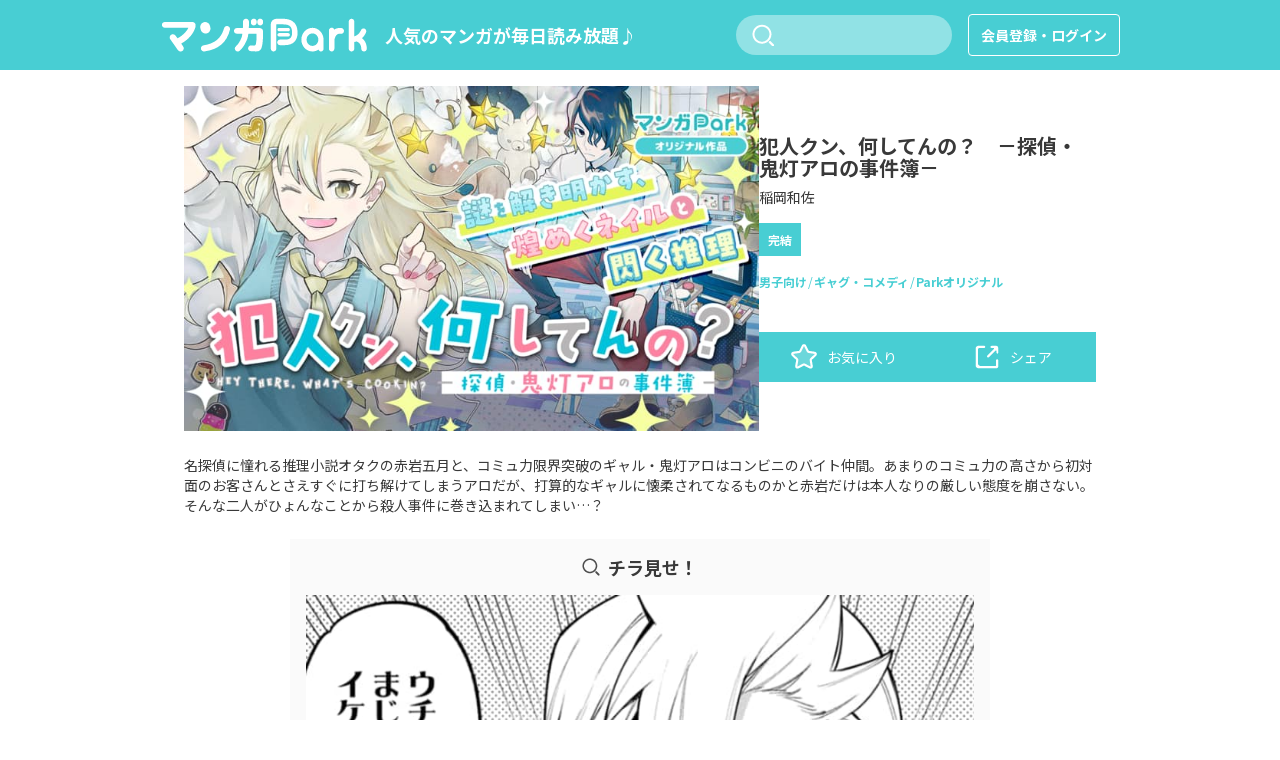

--- FILE ---
content_type: text/html; charset=utf-8
request_url: https://manga-park.com/title/76758
body_size: 9858
content:


  <!DOCTYPE html>
  <html lang="ja">
    <head>
      
      <script>(function(w,d,s,l,i){
        w[l]=w[l]||[];w[l].push({'gtm.start':
            new Date().getTime(),event:'gtm.js'});var f=d.getElementsByTagName(s)[0],
                j=d.createElement(s),dl=l!=='dataLayer'?'&l='+l:'';j.async=true;j.src=
                    'https://www.googletagmanager.com/gtm.js?id='+i+dl;f.parentNode.insertBefore(j,f);
        })(window,document,'script','dataLayer','GTM-K742T79');</script>
      
      
      <script async src="https://www.googletagmanager.com/gtag/js?id=G-BQX14NNVFX"></script>
      <script>
        window.dataLayer = window.dataLayer || [];
        function gtag(){dataLayer.push(arguments);}
        gtag('js', new Date());
        gtag('config', "G-BQX14NNVFX");
      </script>
      <meta charset="utf-8">
      <meta name="format-detection" content="telephone=no">
      <meta name="viewport" content="width=device-width, initial-scale=1">
      <script>
        document.addEventListener("DOMContentLoaded", function() {
          var ua = navigator.userAgent;
          
          
          if (window.innerWidth <= 1024 && /iPad|iPhone|iPod/.test(ua) && !window.MSStream) {
            var viewport = document.querySelector("meta[name=viewport]");
            viewport.setAttribute("content", "width=device-width, minimum-scale=1.0, maximum-scale=1.0, user-scalable=no");
          }
        });
      </script>
      <link rel='stylesheet' href='/assets/css/reset.css'>
      <link rel='stylesheet' href='/assets/slick/slick.css'>
      <link rel='stylesheet' href='/assets/slick/slick-theme.css'>
      <link rel='stylesheet' href='/assets/css/style.css'>
      
        <link rel="icon" href="/assets/img/favicon.ico" type="image/x-icon">
      
      <link rel="preconnect" href="https://fonts.googleapis.com">
      <link rel="preconnect" href="https://fonts.gstatic.com" crossorigin>
      <link href="https://fonts.googleapis.com/css2?family=Noto+Sans+JP:wght@400;700&display=swap" rel="stylesheet">
      
<link rel='stylesheet' href='/assets/css/minobi.css'>

      
        <title>犯人クン、何してんの？　－探偵・鬼灯アロの事件簿－ | マンガPark（マンガパーク）</title>
      
      
      
      
      
        <meta name="keywords" content="犯人クン、何してんの？　－探偵・鬼灯アロの事件簿－, マンガPark, マンガパーク, 漫画パーク, 白泉社, 花とゆめ,花Lalaオンライン, ヤングアニマルdensi" />
        <meta name="description" content="犯人クン、何してんの？　－探偵・鬼灯アロの事件簿－ | マンガも！声優ラジオも！アイドル動画も！全部無料で楽しめる 総合エンタメアプリ「マンガPark（マンガパーク）」">
      
      
      

<meta property="og:title" content="犯人クン、何してんの？　－探偵・鬼灯アロの事件簿－ | マンガPark">
<meta property="og:type" content="website">
<meta property="og:url" content="https://manga-park.com/title/76758/636777">
<meta property="og:site_name" content="マンガPark">
<meta property="og:image" content="https://manga-park.com:443/static/t/1n86/i/1$ou7Q2gw.jpg?JWRxQN24pTsHPAZEW5mDc5lcqlONDl3Ao_yO_ZnJ_Fs">
<meta property="og:description" content="マンガも！声優ラジオも！アイドル動画も！全部無料で楽しめる 総合エンタメアプリ「マンガPark（マンガパーク）」">

<meta name="twitter:card" content="summary_large_image">
<meta name="twitter:title" content="犯人クン、何してんの？　－探偵・鬼灯アロの事件簿－ | マンガPark">
<meta name="twitter:image" content="https://manga-park.com:443/static/t/1n86/i/1$ou7Q2gw.jpg?JWRxQN24pTsHPAZEW5mDc5lcqlONDl3Ao_yO_ZnJ_Fs">
<meta name="twitter:description" content="マンガも！声優ラジオも！アイドル動画も！全部無料で楽しめる 総合エンタメアプリ「マンガPark（マンガパーク）」">

    </head>
    <body id="title_page">
      
      <noscript><iframe src="https://www.googletagmanager.com/ns.html?id=GTM-K742T79"
                        height="0" width="0" style="display:none;visibility:hidden"></iframe></noscript>
      
      
        
            
<header class="park-navigation-bar">
  <div class="row">
    <div class="logo table">
      <div class="logoLeft"><a href="/"><img class="logo" src="/assets/img/header_logo.svg" alt="マンガPark"></a></div>
      <div>
        <h1>人気のマンガが毎日読み放題♪</h1>
      </div>
    </div>
    <div class="right">
      <div class="left table search">
        <div class="pc-only">
          <form action="/search/freeword" method="get">
            <input type="text" name="key"><img src="/assets/img/header_btn-search.svg" alt="">
          </form>
        </div>
        <div class="sp-tb-only"><a href="/search"><img src="/assets/img/header_btn-search.svg" alt=""></a></div>
      </div>
      
      <div class="left table spMenuBtn sp-tb-only">
        <div><a><img src="/assets/img/sp/header_btn-menu.svg" alt=""></a></div>
      </div>
      <div class="left table registerBtn pc-only">
        <div><a href="/login">会員登録・ログイン</a></div>
      </div>
      
    </div>
  </div>
  
<div class="row relative visible dropmenu-container">
  <div class="dropmenu">
    
      <ul class="pc-only">
        <li><a href="/login">会員登録・ログイン</a></li>
      </ul>
      <ul class="sp-tb-only btn-sp-login">
        <li><a href="/login">会員登録・ログイン</a></li>
      </ul>
    
      <ul>
        <li><a href="/series">
            <div><img src="/assets/img/menu_icon_rensai.svg" alt=""></div>
            <div><span>連載マンガ</span></div></a></li>
        <li><a href="/all_chapters">
            <div><img src="/assets/img/menu_icon_zenwa.svg" alt=""></div>
            <div><span>期間限定 | 全話公開</span></div></a></li>
        <li><a href="/ranking">
            <div><img src="/assets/img/menu_icon_ranking.svg" alt=""></div>
            <div><span>ランキング</span></div></a></li>
      </ul>
      <ul class="other">
        
        <li><a href="/inquiry">お問い合わせ</a></li>
        
        <li><a href="/faq">ヘルプ</a></li>
        
      </ul>
  </div>
</div>

</header>

        
      
      <div class="main-container">


<div class="row title header-sp">
  <div data-title-id="76758"></div>
  <div data-title-name="犯人クン、何してんの？　－探偵・鬼灯アロの事件簿－"></div>
  
  <div class="titleMain">
    <div class="titleThumb"><img src="https://manga-park.com:443/static/t/1n86/i/1$ou7Q2gw.jpg?JWRxQN24pTsHPAZEW5mDc5lcqlONDl3Ao_yO_ZnJ_Fs" alt=""></div>
    <div class="titleInfo">
      <div class="btns sp-tb-only">
        <a class="bgColorButton"><img class="favorite" src="/assets/img/mangadetail_btn_fav-off.svg" alt=""></a>
        <a class="bgColorButton"><img src="/assets/img/mangadetail_btn_share.svg" alt=""></a>
      </div>
      <div>
        <h1 class="txtColorSubject">犯人クン、何してんの？　－探偵・鬼灯アロの事件簿－</h1>
        <p class="author txtColorSubject">稲岡和佐</p>
      </div>
      <div class="tag">
        <ul>
            <li><a class="unclickable bgColorButton borderColorButton">完結</a></li>
            
            
            
            
        </ul>
      </div>
      
        <div class="titleCategory">
          <ul>
            
              <li class="txtColorButton"><a src="" class="txtColorButton">男子向け</a></li>
            
              <li class="txtColorButton"><a src="" class="txtColorButton">ギャグ・コメディ</a></li>
            
              <li class="txtColorButton"><a src="" class="txtColorButton">Parkオリジナル</a></li>
            
          </ul>
        </div>
      
      
      <div class="btns pc-only">
        <a class="bgColorButton">
          <div class="flex">
            <div><img class="favorite" src="/assets/img/mangadetail_btn_fav-off.svg" alt=""></div>
            <div><span>お気に入り</span></div>
          </div>
        </a>
        <a class="bgColorButton">
          <div class="flex">
            <div><img src="/assets/img/mangadetail_btn_share.svg" alt=""></div>
            <div><span>シェア</span></div>
          </div>
        </a>
      </div>
    </div>
  </div>
  <p class="explanation txtColorSubject">名探偵に憧れる推理小説オタクの赤岩五月と、コミュ力限界突破のギャル・鬼灯アロはコンビニのバイト仲間。あまりのコミュ力の高さから初対面のお客さんとさえすぐに打ち解けてしまうアロだが、打算的なギャルに懐柔されてなるものかと赤岩だけは本人なりの厳しい態度を崩さない。そんな二人がひょんなことから殺人事件に巻き込まれてしまい…？</p>
  <div id="chiramiseDiv" class="koma">
    <div class="flex">
      <div class="left"><img src="/assets/img/mangadetail_tiramise-icon.svg" alt=""></div>
      <div>
        <p class="txtColorSubject">チラ見せ！</p>
      </div>
    </div>
    <img onerror="document.getElementById('chiramiseDiv').remove();" src="https://manga-park.com:443/static/t/1n86/f/2$6vfQ2gw.jpg?-ovAVHNEAJWVry2s_uB1hsVS9_EKKs8H_0Yj9nMtjDs" alt="">
  </div>
</div>
<div class="row title">
  <div class="chapter">
    <ul>
      
      
      
        <li data-url="/chapter/636777" data-chapter-id="636777" data-chapter-name="1">
          <div class="chapter-container pointer">
            <div class="free-badge">
              
                <img src="/assets/img/mangadetail_badge_free.svg">
              
            </div>
            <div class="thumbnail">
              
              <img class="chapterThumb" src="https://manga-park.com:443/static/c/dnc9/t/2$9IS92gw.jpg?aXDCg95tFDsjzGHGEgS8K87RDd0koON0yDtSzh_w7_8">
            </div>
            <div class="info">
              <div class="info-body"> 
                <p class="chapterTitle txtColorSubjectSP" data-truncation="2">第1話</p>
              </div>
              <div class="info-footer">
                
                <div class="flex">
                  <div class="left"><img class="info-footer-img" src="/assets/img/mangadetail_icon_iine.svg"></div>
                  <div class="right"><span class="txtColorSubjectSP">8947</span></div>
                </div>
                
                <div class="flex">
                  <div class="left"><img class="info-footer-img" src="/assets/img/mangadetail_icon_comment.svg"></div>
                  <div class="right"><span class="txtColorSubjectSP">47</span></div>
                </div>
                
                
                <div class="date"><span class="txtColorSubjectSP">2024/1/28</span></div>
              </div>
            </div>
          </div>
        </li>
      
        <li data-url="/chapter/636780" data-chapter-id="636780" data-chapter-name="2">
          <div class="chapter-container pointer">
            <div class="free-badge">
              
            </div>
            <div class="thumbnail">
              
              <img class="chapterThumb" src="https://manga-park.com:443/static/c/dncc/t/2$8I692gw.jpg?o4I5QRLU10uYoP_deuhIhVGyi9sp9pS2nhkHLB9roKY">
            </div>
            <div class="info">
              <div class="info-body"> 
                <p class="chapterTitle txtColorSubjectSP" data-truncation="2">第2話</p>
              </div>
              <div class="info-footer">
                
                <div class="flex">
                  <div class="left"><img class="info-footer-img" src="/assets/img/mangadetail_icon_iine.svg"></div>
                  <div class="right"><span class="txtColorSubjectSP">2691</span></div>
                </div>
                
                <div class="flex">
                  <div class="left"><img class="info-footer-img" src="/assets/img/mangadetail_icon_comment.svg"></div>
                  <div class="right"><span class="txtColorSubjectSP">18</span></div>
                </div>
                
                
                <div class="date"><span class="txtColorSubjectSP">2024/2/4</span></div>
              </div>
            </div>
          </div>
        </li>
      
        <li data-url="/chapter/636783" data-chapter-id="636783" data-chapter-name="3">
          <div class="chapter-container pointer">
            <div class="free-badge">
              
            </div>
            <div class="thumbnail">
              
              <img class="chapterThumb" src="https://manga-park.com:443/static/c/dncf/t/2$6o692gw.jpg?P7IFuz1rypOIMFF9cvbMiZ3mjqHEb7m591B8Iu9SfFA">
            </div>
            <div class="info">
              <div class="info-body"> 
                <p class="chapterTitle txtColorSubjectSP" data-truncation="2">第3話</p>
              </div>
              <div class="info-footer">
                
                <div class="flex">
                  <div class="left"><img class="info-footer-img" src="/assets/img/mangadetail_icon_iine.svg"></div>
                  <div class="right"><span class="txtColorSubjectSP">2647</span></div>
                </div>
                
                <div class="flex">
                  <div class="left"><img class="info-footer-img" src="/assets/img/mangadetail_icon_comment.svg"></div>
                  <div class="right"><span class="txtColorSubjectSP">19</span></div>
                </div>
                
                
                <div class="date"><span class="txtColorSubjectSP">2024/2/11</span></div>
              </div>
            </div>
          </div>
        </li>
      
        <li data-url="/chapter/636786" data-chapter-id="636786" data-chapter-name="4">
          <div class="chapter-container pointer">
            <div class="free-badge">
              
            </div>
            <div class="thumbnail">
              
              <img class="chapterThumb" src="https://manga-park.com:443/static/c/dnci/t/2$nIu92gw.jpg?d-Xki3tsixZ82suKTX836ip5CnE_20PeJx04Uqr7-zA">
            </div>
            <div class="info">
              <div class="info-body"> 
                <p class="chapterTitle txtColorSubjectSP" data-truncation="2">第4話</p>
              </div>
              <div class="info-footer">
                
                <div class="flex">
                  <div class="left"><img class="info-footer-img" src="/assets/img/mangadetail_icon_iine.svg"></div>
                  <div class="right"><span class="txtColorSubjectSP">2053</span></div>
                </div>
                
                <div class="flex">
                  <div class="left"><img class="info-footer-img" src="/assets/img/mangadetail_icon_comment.svg"></div>
                  <div class="right"><span class="txtColorSubjectSP">20</span></div>
                </div>
                
                
                <div class="date"><span class="txtColorSubjectSP">2024/2/18</span></div>
              </div>
            </div>
          </div>
        </li>
      
        <li data-url="/chapter/639837" data-chapter-id="639837" data-chapter-name="5">
          <div class="chapter-container pointer">
            <div class="free-badge">
              
            </div>
            <div class="thumbnail">
              
              <img class="chapterThumb" src="https://manga-park.com:443/static/c/dpp9/t/2$tpnF2ww.jpg?WSytAIy7XcanXY9Lcc6rbA-yS1eNltaa7YlmEv7dU_4">
            </div>
            <div class="info">
              <div class="info-body"> 
                <p class="chapterTitle txtColorSubjectSP" data-truncation="2">第5話</p>
              </div>
              <div class="info-footer">
                
                <div class="flex">
                  <div class="left"><img class="info-footer-img" src="/assets/img/mangadetail_icon_iine.svg"></div>
                  <div class="right"><span class="txtColorSubjectSP">2162</span></div>
                </div>
                
                <div class="flex">
                  <div class="left"><img class="info-footer-img" src="/assets/img/mangadetail_icon_comment.svg"></div>
                  <div class="right"><span class="txtColorSubjectSP">13</span></div>
                </div>
                
                
                <div class="date"><span class="txtColorSubjectSP">2024/2/25</span></div>
              </div>
            </div>
          </div>
        </li>
      
        <li data-url="/chapter/640611" data-chapter-id="640611" data-chapter-name="6">
          <div class="chapter-container pointer">
            <div class="free-badge">
              
            </div>
            <div class="thumbnail">
              
              <img class="chapterThumb" src="https://manga-park.com:443/static/c/dqar/t/2$zurZ2ww.jpg?fakodFdrxB0UwWnXn_wrVfAQ4Q-yTW6dLagdjBraFfM">
            </div>
            <div class="info">
              <div class="info-body"> 
                <p class="chapterTitle txtColorSubjectSP" data-truncation="2">第6話</p>
              </div>
              <div class="info-footer">
                
                <div class="flex">
                  <div class="left"><img class="info-footer-img" src="/assets/img/mangadetail_icon_iine.svg"></div>
                  <div class="right"><span class="txtColorSubjectSP">2078</span></div>
                </div>
                
                <div class="flex">
                  <div class="left"><img class="info-footer-img" src="/assets/img/mangadetail_icon_comment.svg"></div>
                  <div class="right"><span class="txtColorSubjectSP">18</span></div>
                </div>
                
                
                <div class="date"><span class="txtColorSubjectSP">2024/3/3</span></div>
              </div>
            </div>
          </div>
        </li>
      
        <li data-url="/chapter/642525" data-chapter-id="642525" data-chapter-name="7">
          <div class="chapter-container pointer">
            <div class="free-badge">
              
            </div>
            <div class="thumbnail">
              
              <img class="chapterThumb" src="https://manga-park.com:443/static/c/drrx/t/2$sOmY3Aw.jpg?vdqntGAR05qkBcIPpXl8mGPmQSglPWyA6Ie77OijM3Y">
            </div>
            <div class="info">
              <div class="info-body"> 
                <p class="chapterTitle txtColorSubjectSP" data-truncation="2">第7話</p>
              </div>
              <div class="info-footer">
                
                <div class="flex">
                  <div class="left"><img class="info-footer-img" src="/assets/img/mangadetail_icon_iine.svg"></div>
                  <div class="right"><span class="txtColorSubjectSP">2208</span></div>
                </div>
                
                <div class="flex">
                  <div class="left"><img class="info-footer-img" src="/assets/img/mangadetail_icon_comment.svg"></div>
                  <div class="right"><span class="txtColorSubjectSP">15</span></div>
                </div>
                
                
                <div class="date"><span class="txtColorSubjectSP">2024/3/10</span></div>
              </div>
            </div>
          </div>
        </li>
      
        <li data-url="/chapter/649230" data-chapter-id="649230" data-chapter-name="8">
          <div class="chapter-container pointer">
            <div class="free-badge">
              
            </div>
            <div class="thumbnail">
              
              <img class="chapterThumb" src="https://manga-park.com:443/static/c/dwy6/t/2$xsi13gw.jpg?83gWamX9vC0NuMDQM2POPRMiXWQGhaIPAMJQjXBaW1U">
            </div>
            <div class="info">
              <div class="info-body"> 
                <p class="chapterTitle txtColorSubjectSP" data-truncation="2">第8話</p>
              </div>
              <div class="info-footer">
                
                <div class="flex">
                  <div class="left"><img class="info-footer-img" src="/assets/img/mangadetail_icon_iine.svg"></div>
                  <div class="right"><span class="txtColorSubjectSP">1792</span></div>
                </div>
                
                <div class="flex">
                  <div class="left"><img class="info-footer-img" src="/assets/img/mangadetail_icon_comment.svg"></div>
                  <div class="right"><span class="txtColorSubjectSP">17</span></div>
                </div>
                
                
                <div class="date"><span class="txtColorSubjectSP">2024/3/17</span></div>
              </div>
            </div>
          </div>
        </li>
      
        <li data-url="/chapter/648444" data-chapter-id="648444" data-chapter-name="9">
          <div class="chapter-container pointer">
            <div class="free-badge">
              
            </div>
            <div class="thumbnail">
              
              <img class="chapterThumb" src="https://manga-park.com:443/static/c/dwcc/t/2$lNuL3gw.jpg?IcMfxWwxgjzj1xdLqri1AoYlBJrczlwuru9ss889y94">
            </div>
            <div class="info">
              <div class="info-body"> 
                <p class="chapterTitle txtColorSubjectSP" data-truncation="2">第9話</p>
              </div>
              <div class="info-footer">
                
                <div class="flex">
                  <div class="left"><img class="info-footer-img" src="/assets/img/mangadetail_icon_iine.svg"></div>
                  <div class="right"><span class="txtColorSubjectSP">1957</span></div>
                </div>
                
                <div class="flex">
                  <div class="left"><img class="info-footer-img" src="/assets/img/mangadetail_icon_comment.svg"></div>
                  <div class="right"><span class="txtColorSubjectSP">23</span></div>
                </div>
                
                
                <div class="date"><span class="txtColorSubjectSP">2024/3/24</span></div>
              </div>
            </div>
          </div>
        </li>
      
        <li data-url="/chapter/651609" data-chapter-id="651609" data-chapter-name="10">
          <div class="chapter-container pointer">
            <div class="free-badge">
              
            </div>
            <div class="thumbnail">
              
              <img class="chapterThumb" src="https://manga-park.com:443/static/c/dys9/t/2$xPWT3ww.jpg?_KKZronp84v2sHzMH-E2RM2roxT0MhhY94w-yuSpnko">
            </div>
            <div class="info">
              <div class="info-body"> 
                <p class="chapterTitle txtColorSubjectSP" data-truncation="2">第10話</p>
              </div>
              <div class="info-footer">
                
                <div class="flex">
                  <div class="left"><img class="info-footer-img" src="/assets/img/mangadetail_icon_iine.svg"></div>
                  <div class="right"><span class="txtColorSubjectSP">1760</span></div>
                </div>
                
                <div class="flex">
                  <div class="left"><img class="info-footer-img" src="/assets/img/mangadetail_icon_comment.svg"></div>
                  <div class="right"><span class="txtColorSubjectSP">17</span></div>
                </div>
                
                
                <div class="date"><span class="txtColorSubjectSP">2024/3/31</span></div>
              </div>
            </div>
          </div>
        </li>
      
        <li data-url="/chapter/651612" data-chapter-id="651612" data-chapter-name="11">
          <div class="chapter-container pointer">
            <div class="free-badge">
              
            </div>
            <div class="thumbnail">
              
              <img class="chapterThumb" src="https://manga-park.com:443/static/c/dysc/t/2$nvST3ww.jpg?hnAajRyI_-8wCGxtb4Nrqy16dSOuEkrrMC6wH3knrvA">
            </div>
            <div class="info">
              <div class="info-body"> 
                <p class="chapterTitle txtColorSubjectSP" data-truncation="2">第11話</p>
              </div>
              <div class="info-footer">
                
                <div class="flex">
                  <div class="left"><img class="info-footer-img" src="/assets/img/mangadetail_icon_iine.svg"></div>
                  <div class="right"><span class="txtColorSubjectSP">1770</span></div>
                </div>
                
                <div class="flex">
                  <div class="left"><img class="info-footer-img" src="/assets/img/mangadetail_icon_comment.svg"></div>
                  <div class="right"><span class="txtColorSubjectSP">15</span></div>
                </div>
                
                
                <div class="date"><span class="txtColorSubjectSP">2024/4/7</span></div>
              </div>
            </div>
          </div>
        </li>
      
        <li data-url="/chapter/652848" data-chapter-id="652848" data-chapter-name="12">
          <div class="chapter-container pointer">
            <div class="free-badge">
              
            </div>
            <div class="thumbnail">
              
              <img class="chapterThumb" src="https://manga-park.com:443/static/c/dzqo/t/2$uJbI3ww.jpg?RwyneZqgus3ORTycq9qp4u-9Y_Bo9mhYdedfOPWTBqw">
            </div>
            <div class="info">
              <div class="info-body"> 
                <p class="chapterTitle txtColorSubjectSP" data-truncation="2">第12話</p>
              </div>
              <div class="info-footer">
                
                <div class="flex">
                  <div class="left"><img class="info-footer-img" src="/assets/img/mangadetail_icon_iine.svg"></div>
                  <div class="right"><span class="txtColorSubjectSP">1786</span></div>
                </div>
                
                <div class="flex">
                  <div class="left"><img class="info-footer-img" src="/assets/img/mangadetail_icon_comment.svg"></div>
                  <div class="right"><span class="txtColorSubjectSP">12</span></div>
                </div>
                
                
                <div class="date"><span class="txtColorSubjectSP">2024/4/14</span></div>
              </div>
            </div>
          </div>
        </li>
      
        <li data-url="/chapter/654048" data-chapter-id="654048" data-chapter-name="13">
          <div class="chapter-container pointer">
            <div class="free-badge">
              
            </div>
            <div class="thumbnail">
              
              <img class="chapterThumb" src="https://manga-park.com:443/static/c/e0o0/t/2$uvaJ4Aw.jpg?L-54l1u-epPoH2tV9orC0kqPu9i6TVvOGPFTHZEd2sQ">
            </div>
            <div class="info">
              <div class="info-body"> 
                <p class="chapterTitle txtColorSubjectSP" data-truncation="2">第13話</p>
              </div>
              <div class="info-footer">
                
                <div class="flex">
                  <div class="left"><img class="info-footer-img" src="/assets/img/mangadetail_icon_iine.svg"></div>
                  <div class="right"><span class="txtColorSubjectSP">1788</span></div>
                </div>
                
                <div class="flex">
                  <div class="left"><img class="info-footer-img" src="/assets/img/mangadetail_icon_comment.svg"></div>
                  <div class="right"><span class="txtColorSubjectSP">16</span></div>
                </div>
                
                
                <div class="date"><span class="txtColorSubjectSP">2024/4/21</span></div>
              </div>
            </div>
          </div>
        </li>
      
        <li data-url="/chapter/654768" data-chapter-id="654768" data-chapter-name="14">
          <div class="chapter-container pointer">
            <div class="free-badge">
              
            </div>
            <div class="thumbnail">
              
              <img class="chapterThumb" src="https://manga-park.com:443/static/c/e180/t/2$kM2e4Aw.jpg?ozzBEXzGSlnnD1MgTF3V8WsILWhdkoQgCgE_q8WAdWM">
            </div>
            <div class="info">
              <div class="info-body"> 
                <p class="chapterTitle txtColorSubjectSP" data-truncation="2">第14話</p>
              </div>
              <div class="info-footer">
                
                <div class="flex">
                  <div class="left"><img class="info-footer-img" src="/assets/img/mangadetail_icon_iine.svg"></div>
                  <div class="right"><span class="txtColorSubjectSP">1773</span></div>
                </div>
                
                <div class="flex">
                  <div class="left"><img class="info-footer-img" src="/assets/img/mangadetail_icon_comment.svg"></div>
                  <div class="right"><span class="txtColorSubjectSP">8</span></div>
                </div>
                
                
                <div class="date"><span class="txtColorSubjectSP">2024/4/28</span></div>
              </div>
            </div>
          </div>
        </li>
      
        <li data-url="/chapter/657132" data-chapter-id="657132" data-chapter-name="15">
          <div class="chapter-container pointer">
            <div class="free-badge">
              
            </div>
            <div class="thumbnail">
              
              <img class="chapterThumb" src="https://manga-park.com:443/static/c/e31o/t/2$tsWx4Qw.jpg?ogbsUo0daN_hB9FbWDiaIGWRJ9peJmDZu0tqepWTgo4">
            </div>
            <div class="info">
              <div class="info-body"> 
                <p class="chapterTitle txtColorSubjectSP" data-truncation="2">第15話</p>
              </div>
              <div class="info-footer">
                
                <div class="flex">
                  <div class="left"><img class="info-footer-img" src="/assets/img/mangadetail_icon_iine.svg"></div>
                  <div class="right"><span class="txtColorSubjectSP">1872</span></div>
                </div>
                
                <div class="flex">
                  <div class="left"><img class="info-footer-img" src="/assets/img/mangadetail_icon_comment.svg"></div>
                  <div class="right"><span class="txtColorSubjectSP">15</span></div>
                </div>
                
                
                <div class="date"><span class="txtColorSubjectSP">2024/5/5</span></div>
              </div>
            </div>
          </div>
        </li>
      
        <li data-url="/chapter/657135" data-chapter-id="657135" data-chapter-name="16">
          <div class="chapter-container pointer">
            <div class="free-badge">
              
            </div>
            <div class="thumbnail">
              
              <img class="chapterThumb" src="https://manga-park.com:443/static/c/e31r/t/2$rMax4Qw.jpg?YGlxA23OFRAO7EyG0pvfAvxFxfJoRGJZf4HJcDzaaRI">
            </div>
            <div class="info">
              <div class="info-body"> 
                <p class="chapterTitle txtColorSubjectSP" data-truncation="2">第16話</p>
              </div>
              <div class="info-footer">
                
                <div class="flex">
                  <div class="left"><img class="info-footer-img" src="/assets/img/mangadetail_icon_iine.svg"></div>
                  <div class="right"><span class="txtColorSubjectSP">1932</span></div>
                </div>
                
                <div class="flex">
                  <div class="left"><img class="info-footer-img" src="/assets/img/mangadetail_icon_comment.svg"></div>
                  <div class="right"><span class="txtColorSubjectSP">14</span></div>
                </div>
                
                
                <div class="date"><span class="txtColorSubjectSP">2024/5/12</span></div>
              </div>
            </div>
          </div>
        </li>
      
        <li data-url="/chapter/658920" data-chapter-id="658920" data-chapter-name="17">
          <div class="chapter-container pointer">
            <div class="free-badge">
              
            </div>
            <div class="thumbnail">
              
              <img class="chapterThumb" src="https://manga-park.com:443/static/c/e4fc/t/2$jP6F4gw.jpg?MTDJgTa65iovcaLEh5X02peOWjHEFOMOQzDhqyUDT00">
            </div>
            <div class="info">
              <div class="info-body"> 
                <p class="chapterTitle txtColorSubjectSP" data-truncation="2">第17話</p>
              </div>
              <div class="info-footer">
                
                <div class="flex">
                  <div class="left"><img class="info-footer-img" src="/assets/img/mangadetail_icon_iine.svg"></div>
                  <div class="right"><span class="txtColorSubjectSP">1684</span></div>
                </div>
                
                <div class="flex">
                  <div class="left"><img class="info-footer-img" src="/assets/img/mangadetail_icon_comment.svg"></div>
                  <div class="right"><span class="txtColorSubjectSP">17</span></div>
                </div>
                
                
                <div class="date"><span class="txtColorSubjectSP">2024/5/19</span></div>
              </div>
            </div>
          </div>
        </li>
      
        <li data-url="/chapter/660675" data-chapter-id="660675" data-chapter-name="18">
          <div class="chapter-container pointer">
            <div class="free-badge">
              
            </div>
            <div class="thumbnail">
              
              <img class="chapterThumb" src="https://manga-park.com:443/static/c/e5s3/t/2$sMnY4gw.jpg?oR14Y4sVsSy0Q4b6JwcVwGeFY3KdfHw7rSoc2nwAUKU">
            </div>
            <div class="info">
              <div class="info-body"> 
                <p class="chapterTitle txtColorSubjectSP" data-truncation="2">第18話</p>
              </div>
              <div class="info-footer">
                
                <div class="flex">
                  <div class="left"><img class="info-footer-img" src="/assets/img/mangadetail_icon_iine.svg"></div>
                  <div class="right"><span class="txtColorSubjectSP">1690</span></div>
                </div>
                
                <div class="flex">
                  <div class="left"><img class="info-footer-img" src="/assets/img/mangadetail_icon_comment.svg"></div>
                  <div class="right"><span class="txtColorSubjectSP">18</span></div>
                </div>
                
                
                <div class="date"><span class="txtColorSubjectSP">2024/5/26</span></div>
              </div>
            </div>
          </div>
        </li>
      
        <li data-url="/chapter/666591" data-chapter-id="666591" data-chapter-name="19">
          <div class="chapter-container pointer">
            <div class="free-badge">
              
            </div>
            <div class="thumbnail">
              
              <img class="chapterThumb" src="https://manga-park.com:443/static/c/eacf/t/2$0tiW5Aw.jpg?4GskK9OSNyZR891lNMNBk3IarXOfBOrLpFU-QlHK9FQ">
            </div>
            <div class="info">
              <div class="info-body"> 
                <p class="chapterTitle txtColorSubjectSP" data-truncation="2">第19話</p>
              </div>
              <div class="info-footer">
                
                <div class="flex">
                  <div class="left"><img class="info-footer-img" src="/assets/img/mangadetail_icon_iine.svg"></div>
                  <div class="right"><span class="txtColorSubjectSP">1725</span></div>
                </div>
                
                <div class="flex">
                  <div class="left"><img class="info-footer-img" src="/assets/img/mangadetail_icon_comment.svg"></div>
                  <div class="right"><span class="txtColorSubjectSP">18</span></div>
                </div>
                
                
                <div class="date"><span class="txtColorSubjectSP">2024/6/2</span></div>
              </div>
            </div>
          </div>
        </li>
      
        <li data-url="/chapter/667848" data-chapter-id="667848" data-chapter-name="20">
          <div class="chapter-container pointer">
            <div class="free-badge">
              
            </div>
            <div class="thumbnail">
              
              <img class="chapterThumb" src="https://manga-park.com:443/static/c/ebbc/t/2$poHi5Aw.jpg?NLYnXbwV2vi4cTm4L7WBtixLz7N8YEtmdVy8bF_7QIA">
            </div>
            <div class="info">
              <div class="info-body"> 
                <p class="chapterTitle txtColorSubjectSP" data-truncation="2">第20話</p>
              </div>
              <div class="info-footer">
                
                <div class="flex">
                  <div class="left"><img class="info-footer-img" src="/assets/img/mangadetail_icon_iine.svg"></div>
                  <div class="right"><span class="txtColorSubjectSP">1685</span></div>
                </div>
                
                <div class="flex">
                  <div class="left"><img class="info-footer-img" src="/assets/img/mangadetail_icon_comment.svg"></div>
                  <div class="right"><span class="txtColorSubjectSP">16</span></div>
                </div>
                
                
                <div class="date"><span class="txtColorSubjectSP">2024/6/9</span></div>
              </div>
            </div>
          </div>
        </li>
      
        <li data-url="/chapter/668655" data-chapter-id="668655" data-chapter-name="21">
          <div class="chapter-container pointer">
            <div class="free-badge">
              
            </div>
            <div class="thumbnail">
              
              <img class="chapterThumb" src="https://manga-park.com:443/static/c/ebxr/t/2$oJ-C5Qw.jpg?wUOqzH1PNKSxtlioIWAylCoZBm8_EZ4wP0G3eD3UxHI">
            </div>
            <div class="info">
              <div class="info-body"> 
                <p class="chapterTitle txtColorSubjectSP" data-truncation="2">第21話</p>
              </div>
              <div class="info-footer">
                
                <div class="flex">
                  <div class="left"><img class="info-footer-img" src="/assets/img/mangadetail_icon_iine.svg"></div>
                  <div class="right"><span class="txtColorSubjectSP">1693</span></div>
                </div>
                
                <div class="flex">
                  <div class="left"><img class="info-footer-img" src="/assets/img/mangadetail_icon_comment.svg"></div>
                  <div class="right"><span class="txtColorSubjectSP">15</span></div>
                </div>
                
                
                <div class="date"><span class="txtColorSubjectSP">2024/6/16</span></div>
              </div>
            </div>
          </div>
        </li>
      
        <li data-url="/chapter/670308" data-chapter-id="670308" data-chapter-name="22">
          <div class="chapter-container pointer">
            <div class="free-badge">
              
            </div>
            <div class="thumbnail">
              
              <img class="chapterThumb" src="https://manga-park.com:443/static/c/ed7o/t/2$-OXL5Qw.jpg?8R9KA-Wq8Zco4PKaJxlPzsvChEdTBGwq8JzCSaW8NGw">
            </div>
            <div class="info">
              <div class="info-body"> 
                <p class="chapterTitle txtColorSubjectSP" data-truncation="2">第22話</p>
              </div>
              <div class="info-footer">
                
                <div class="flex">
                  <div class="left"><img class="info-footer-img" src="/assets/img/mangadetail_icon_iine.svg"></div>
                  <div class="right"><span class="txtColorSubjectSP">1474</span></div>
                </div>
                
                <div class="flex">
                  <div class="left"><img class="info-footer-img" src="/assets/img/mangadetail_icon_comment.svg"></div>
                  <div class="right"><span class="txtColorSubjectSP">14</span></div>
                </div>
                
                
                <div class="date"><span class="txtColorSubjectSP">2024/6/23</span></div>
              </div>
            </div>
          </div>
        </li>
      
        <li data-url="/chapter/673566" data-chapter-id="673566" data-chapter-name="23">
          <div class="chapter-container pointer">
            <div class="free-badge">
              
            </div>
            <div class="thumbnail">
              
              <img class="chapterThumb" src="https://manga-park.com:443/static/c/efq6/t/2$vrnd5gw.jpg?HbAYCrxYiYN-I7futB1L3R4xnP0V-wLZ1F2V6DbpXgo">
            </div>
            <div class="info">
              <div class="info-body"> 
                <p class="chapterTitle txtColorSubjectSP" data-truncation="2">第23話</p>
              </div>
              <div class="info-footer">
                
                <div class="flex">
                  <div class="left"><img class="info-footer-img" src="/assets/img/mangadetail_icon_iine.svg"></div>
                  <div class="right"><span class="txtColorSubjectSP">1571</span></div>
                </div>
                
                <div class="flex">
                  <div class="left"><img class="info-footer-img" src="/assets/img/mangadetail_icon_comment.svg"></div>
                  <div class="right"><span class="txtColorSubjectSP">14</span></div>
                </div>
                
                
                <div class="date"><span class="txtColorSubjectSP">2024/6/30</span></div>
              </div>
            </div>
          </div>
        </li>
      
        <li data-url="/chapter/673569" data-chapter-id="673569" data-chapter-name="24">
          <div class="chapter-container pointer">
            <div class="free-badge">
              
            </div>
            <div class="thumbnail">
              
              <img class="chapterThumb" src="https://manga-park.com:443/static/c/efq9/t/2$0r3d5gw.jpg?Qe24SVgBTY1OUPAMKFo9e2MzDgiSIFmMYtn-f0fbp8w">
            </div>
            <div class="info">
              <div class="info-body"> 
                <p class="chapterTitle txtColorSubjectSP" data-truncation="2">第24話</p>
              </div>
              <div class="info-footer">
                
                <div class="flex">
                  <div class="left"><img class="info-footer-img" src="/assets/img/mangadetail_icon_iine.svg"></div>
                  <div class="right"><span class="txtColorSubjectSP">1666</span></div>
                </div>
                
                <div class="flex">
                  <div class="left"><img class="info-footer-img" src="/assets/img/mangadetail_icon_comment.svg"></div>
                  <div class="right"><span class="txtColorSubjectSP">13</span></div>
                </div>
                
                
                <div class="date"><span class="txtColorSubjectSP">2024/7/7</span></div>
              </div>
            </div>
          </div>
        </li>
      
        <li data-url="/chapter/674706" data-chapter-id="674706" data-chapter-name="25">
          <div class="chapter-container pointer">
            <div class="free-badge">
              
            </div>
            <div class="thumbnail">
              
              <img class="chapterThumb" src="https://manga-park.com:443/static/c/eglu/t/2$hqGV5ww.jpg?V402u8UprlOcFu4F4_JnNhpcMdok1yzqf9yLsUhQZAs">
            </div>
            <div class="info">
              <div class="info-body"> 
                <p class="chapterTitle txtColorSubjectSP" data-truncation="2">第25話</p>
              </div>
              <div class="info-footer">
                
                <div class="flex">
                  <div class="left"><img class="info-footer-img" src="/assets/img/mangadetail_icon_iine.svg"></div>
                  <div class="right"><span class="txtColorSubjectSP">1737</span></div>
                </div>
                
                <div class="flex">
                  <div class="left"><img class="info-footer-img" src="/assets/img/mangadetail_icon_comment.svg"></div>
                  <div class="right"><span class="txtColorSubjectSP">10</span></div>
                </div>
                
                
                <div class="date"><span class="txtColorSubjectSP">2024/7/14</span></div>
              </div>
            </div>
          </div>
        </li>
      
        <li data-url="/chapter/677337" data-chapter-id="677337" data-chapter-name="26">
          <div class="chapter-container pointer">
            <div class="free-badge">
              
            </div>
            <div class="thumbnail">
              
              <img class="chapterThumb" src="https://manga-park.com:443/static/c/eimx/t/2$zoaT6Aw.jpg?K8q-0L6IMJtC6WGxjl_vYZIngzxhnk7PTeVsHSHnd5Y">
            </div>
            <div class="info">
              <div class="info-body"> 
                <p class="chapterTitle txtColorSubjectSP" data-truncation="2">第26話</p>
              </div>
              <div class="info-footer">
                
                <div class="flex">
                  <div class="left"><img class="info-footer-img" src="/assets/img/mangadetail_icon_iine.svg"></div>
                  <div class="right"><span class="txtColorSubjectSP">1634</span></div>
                </div>
                
                <div class="flex">
                  <div class="left"><img class="info-footer-img" src="/assets/img/mangadetail_icon_comment.svg"></div>
                  <div class="right"><span class="txtColorSubjectSP">21</span></div>
                </div>
                
                
                <div class="date"><span class="txtColorSubjectSP">2024/7/21</span></div>
              </div>
            </div>
          </div>
        </li>
      
        <li data-url="/chapter/678696" data-chapter-id="678696" data-chapter-name="27">
          <div class="chapter-container pointer">
            <div class="free-badge">
              
            </div>
            <div class="thumbnail">
              
              <img class="chapterThumb" src="https://manga-park.com:443/static/c/ejoo/t/2$4Obw6Aw.jpg?qIndNVUJ86M7hsi_DB9zzqWW_WgL_rEjo3B3kZKapX0">
            </div>
            <div class="info">
              <div class="info-body"> 
                <p class="chapterTitle txtColorSubjectSP" data-truncation="2">第27話</p>
              </div>
              <div class="info-footer">
                
                <div class="flex">
                  <div class="left"><img class="info-footer-img" src="/assets/img/mangadetail_icon_iine.svg"></div>
                  <div class="right"><span class="txtColorSubjectSP">1520</span></div>
                </div>
                
                <div class="flex">
                  <div class="left"><img class="info-footer-img" src="/assets/img/mangadetail_icon_comment.svg"></div>
                  <div class="right"><span class="txtColorSubjectSP">17</span></div>
                </div>
                
                
                <div class="date"><span class="txtColorSubjectSP">2024/7/28</span></div>
              </div>
            </div>
          </div>
        </li>
      
        <li data-url="/chapter/680739" data-chapter-id="680739" data-chapter-name="28">
          <div class="chapter-container pointer">
            <div class="free-badge">
              
            </div>
            <div class="thumbnail">
              
              <img class="chapterThumb" src="https://manga-park.com:443/static/c/el9f/t/2$hr-66Qw.jpg?janpLcHaPbbqj7Tp7gyiz4eg3AplmtXqHwvZtCZjRfQ">
            </div>
            <div class="info">
              <div class="info-body"> 
                <p class="chapterTitle txtColorSubjectSP" data-truncation="2">第28話</p>
              </div>
              <div class="info-footer">
                
                <div class="flex">
                  <div class="left"><img class="info-footer-img" src="/assets/img/mangadetail_icon_iine.svg"></div>
                  <div class="right"><span class="txtColorSubjectSP">1499</span></div>
                </div>
                
                <div class="flex">
                  <div class="left"><img class="info-footer-img" src="/assets/img/mangadetail_icon_comment.svg"></div>
                  <div class="right"><span class="txtColorSubjectSP">14</span></div>
                </div>
                
                
                <div class="date"><span class="txtColorSubjectSP">2024/8/4</span></div>
              </div>
            </div>
          </div>
        </li>
      
        <li data-url="/chapter/683553" data-chapter-id="683553" data-chapter-name="29">
          <div class="chapter-container pointer">
            <div class="free-badge">
              
            </div>
            <div class="thumbnail">
              
              <img class="chapterThumb" src="https://manga-park.com:443/static/c/enfl/t/2$2obP6gw.jpg?UwocxnTbdVDI6NZpl0iT9Ckac9d2gt31gbjTNgM3eH4">
            </div>
            <div class="info">
              <div class="info-body"> 
                <p class="chapterTitle txtColorSubjectSP" data-truncation="2">第29話</p>
              </div>
              <div class="info-footer">
                
                <div class="flex">
                  <div class="left"><img class="info-footer-img" src="/assets/img/mangadetail_icon_iine.svg"></div>
                  <div class="right"><span class="txtColorSubjectSP">1570</span></div>
                </div>
                
                <div class="flex">
                  <div class="left"><img class="info-footer-img" src="/assets/img/mangadetail_icon_comment.svg"></div>
                  <div class="right"><span class="txtColorSubjectSP">22</span></div>
                </div>
                
                
                <div class="date"><span class="txtColorSubjectSP">2024/8/11</span></div>
              </div>
            </div>
          </div>
        </li>
      
        <li data-url="/chapter/683556" data-chapter-id="683556" data-chapter-name="30">
          <div class="chapter-container pointer">
            <div class="free-badge">
              
            </div>
            <div class="thumbnail">
              
              <img class="chapterThumb" src="https://manga-park.com:443/static/c/enfo/t/2$jIbP6gw.jpg?ytVu0MljjK3kq44EJjxS-iCgcgNIYRlePtDifVW7sig">
            </div>
            <div class="info">
              <div class="info-body"> 
                <p class="chapterTitle txtColorSubjectSP" data-truncation="2">第30話</p>
              </div>
              <div class="info-footer">
                
                <div class="flex">
                  <div class="left"><img class="info-footer-img" src="/assets/img/mangadetail_icon_iine.svg"></div>
                  <div class="right"><span class="txtColorSubjectSP">1487</span></div>
                </div>
                
                <div class="flex">
                  <div class="left"><img class="info-footer-img" src="/assets/img/mangadetail_icon_comment.svg"></div>
                  <div class="right"><span class="txtColorSubjectSP">15</span></div>
                </div>
                
                
                <div class="date"><span class="txtColorSubjectSP">2024/8/18</span></div>
              </div>
            </div>
          </div>
        </li>
      
        <li data-url="/chapter/684618" data-chapter-id="684618" data-chapter-name="31">
          <div class="chapter-container pointer">
            <div class="free-badge">
              
            </div>
            <div class="thumbnail">
              
              <img class="chapterThumb" src="https://manga-park.com:443/static/c/eo96/t/2$4PSh6ww.jpg?BoaIvE3bsE7hWClR8BBOiqYo8Zl4sjfNgJJ-zdiwA60">
            </div>
            <div class="info">
              <div class="info-body"> 
                <p class="chapterTitle txtColorSubjectSP" data-truncation="2">第31話</p>
              </div>
              <div class="info-footer">
                
                <div class="flex">
                  <div class="left"><img class="info-footer-img" src="/assets/img/mangadetail_icon_iine.svg"></div>
                  <div class="right"><span class="txtColorSubjectSP">1425</span></div>
                </div>
                
                <div class="flex">
                  <div class="left"><img class="info-footer-img" src="/assets/img/mangadetail_icon_comment.svg"></div>
                  <div class="right"><span class="txtColorSubjectSP">10</span></div>
                </div>
                
                
                <div class="date"><span class="txtColorSubjectSP">2024/8/25</span></div>
              </div>
            </div>
          </div>
        </li>
      
        <li data-url="/chapter/685479" data-chapter-id="685479" data-chapter-name="32">
          <div class="chapter-container pointer">
            <div class="free-badge">
              
            </div>
            <div class="thumbnail">
              
              <img class="chapterThumb" src="https://manga-park.com:443/static/c/eox3/t/2$psDj6ww.jpg?NvQoJjX6ja2YbJ3JdB0GIIvrdIGcmdCusNSwbtreYi4">
            </div>
            <div class="info">
              <div class="info-body"> 
                <p class="chapterTitle txtColorSubjectSP" data-truncation="2">第32話</p>
              </div>
              <div class="info-footer">
                
                <div class="flex">
                  <div class="left"><img class="info-footer-img" src="/assets/img/mangadetail_icon_iine.svg"></div>
                  <div class="right"><span class="txtColorSubjectSP">1440</span></div>
                </div>
                
                <div class="flex">
                  <div class="left"><img class="info-footer-img" src="/assets/img/mangadetail_icon_comment.svg"></div>
                  <div class="right"><span class="txtColorSubjectSP">9</span></div>
                </div>
                
                
                <div class="date"><span class="txtColorSubjectSP">2024/9/1</span></div>
              </div>
            </div>
          </div>
        </li>
      
        <li data-url="/chapter/687045" data-chapter-id="687045" data-chapter-name="33">
          <div class="chapter-container pointer">
            <div class="free-badge">
              
            </div>
            <div class="thumbnail">
              
              <img class="chapterThumb" src="https://manga-park.com:443/static/c/eq4l/t/2$zuPh7Aw.jpg?5CKPAEObvvKBFU4hkVHTKT_Wu-7Fd6pgdF7g4negm9k">
            </div>
            <div class="info">
              <div class="info-body"> 
                <p class="chapterTitle txtColorSubjectSP" data-truncation="2">第33話</p>
              </div>
              <div class="info-footer">
                
                <div class="flex">
                  <div class="left"><img class="info-footer-img" src="/assets/img/mangadetail_icon_iine.svg"></div>
                  <div class="right"><span class="txtColorSubjectSP">1532</span></div>
                </div>
                
                <div class="flex">
                  <div class="left"><img class="info-footer-img" src="/assets/img/mangadetail_icon_comment.svg"></div>
                  <div class="right"><span class="txtColorSubjectSP">13</span></div>
                </div>
                
                
                <div class="date"><span class="txtColorSubjectSP">2024/9/8</span></div>
              </div>
            </div>
          </div>
        </li>
      
        <li data-url="/chapter/687981" data-chapter-id="687981" data-chapter-name="34">
          <div class="chapter-container pointer">
            <div class="free-badge">
              
            </div>
            <div class="thumbnail">
              
              <img class="chapterThumb" src="https://manga-park.com:443/static/c/equl/t/2$4Le27Qw.jpg?NYQtcbkoUOpjkTHQhfBgjCwWsl5zkc9XFZ5Zu-09W7s">
            </div>
            <div class="info">
              <div class="info-body"> 
                <p class="chapterTitle txtColorSubjectSP" data-truncation="2">第34話</p>
              </div>
              <div class="info-footer">
                
                <div class="flex">
                  <div class="left"><img class="info-footer-img" src="/assets/img/mangadetail_icon_iine.svg"></div>
                  <div class="right"><span class="txtColorSubjectSP">1542</span></div>
                </div>
                
                <div class="flex">
                  <div class="left"><img class="info-footer-img" src="/assets/img/mangadetail_icon_comment.svg"></div>
                  <div class="right"><span class="txtColorSubjectSP">11</span></div>
                </div>
                
                
                <div class="date"><span class="txtColorSubjectSP">2024/9/15</span></div>
              </div>
            </div>
          </div>
        </li>
      
        <li data-url="/chapter/689586" data-chapter-id="689586" data-chapter-name="35">
          <div class="chapter-container pointer">
            <div class="free-badge">
              
            </div>
            <div class="thumbnail">
              
              <img class="chapterThumb" src="https://manga-park.com:443/static/c/es36/t/2$po6K7gw.jpg?ILun1kVRlvH0udJcFOU2QHpeHifi2cTIF9Vq8eC0rzU">
            </div>
            <div class="info">
              <div class="info-body"> 
                <p class="chapterTitle txtColorSubjectSP" data-truncation="2">第35話</p>
              </div>
              <div class="info-footer">
                
                <div class="flex">
                  <div class="left"><img class="info-footer-img" src="/assets/img/mangadetail_icon_iine.svg"></div>
                  <div class="right"><span class="txtColorSubjectSP">1935</span></div>
                </div>
                
                <div class="flex">
                  <div class="left"><img class="info-footer-img" src="/assets/img/mangadetail_icon_comment.svg"></div>
                  <div class="right"><span class="txtColorSubjectSP">39</span></div>
                </div>
                
                
                <div class="date"><span class="txtColorSubjectSP">2024/9/22</span></div>
              </div>
            </div>
          </div>
        </li>
      
    </ul>
  </div>
  
</div>

<div class="viewer-base"></div>
<div class="viewer-end-page hidden">
  
<div class="viewer-end-frame">
  <div class="closeBtn"><img src="/assets/img/viewer_end_icon_close.svg" alt=""></div>
  <div class="row viewer-end">
    <div class="next-chapter-container">
      <div class="next-chapter">
        <div class="good"><img class="vote-btn" src="/assets/img/viewer_end_good_btn_off.svg" alt=""><span class="vote-count">123456</span>
        </div>
        <div class="share"><img class="share-baloon" src="/assets/img/viewer_end_share_baloon.svg" alt="">
          <div class="share-icon"><a href="https://twitter.com/intent/tweet?url=https%3A%2F%2Fmanga-park.com%2Ftitle%2F76758%2F636777&amp;text=%E6%AF%8E%E6%97%A5%E7%84%A1%E6%96%99%E3%81%AE%E3%83%9E%E3%83%B3%E3%82%ACPark%E3%81%A7%E3%80%8C%E7%8A%AF%E4%BA%BA%E3%82%AF%E3%83%B3%E3%80%81%E4%BD%95%E3%81%97%E3%81%A6%E3%82%93%E3%81%AE%EF%BC%9F%E3%80%80%EF%BC%8D%E6%8E%A2%E5%81%B5%E3%83%BB%E9%AC%BC%E7%81%AF%E3%82%A2%E3%83%AD%E3%81%AE%E4%BA%8B%E4%BB%B6%E7%B0%BF%EF%BC%8D%E3%80%8D%E3%82%92%E8%AA%AD%E3%82%82%E3%81%86%EF%BC%81" target="_brank"><img src="/assets/img/viewer_end_share_icon_x.svg" alt=""></a></div>
          <div class="share-icon"><a href="https://line.me/R/share?text=%e6%af%8e%e6%97%a5%e7%84%a1%e6%96%99%e3%81%ae%e3%83%9e%e3%83%b3%e3%82%acPark%e3%81%a7%e3%80%8c%e7%8a%af%e4%ba%ba%e3%82%af%e3%83%b3%e3%80%81%e4%bd%95%e3%81%97%e3%81%a6%e3%82%93%e3%81%ae%ef%bc%9f%e3%80%80%ef%bc%8d%e6%8e%a2%e5%81%b5%e3%83%bb%e9%ac%bc%e7%81%af%e3%82%a2%e3%83%ad%e3%81%ae%e4%ba%8b%e4%bb%b6%e7%b0%bf%ef%bc%8d%e3%80%8d%e3%82%92%e8%aa%ad%e3%82%82%e3%81%86%ef%bc%81%20https://manga-park.com/title/76758/636777" target="_brank"><img src="/assets/img/viewer_end_share_icon_line.svg" alt=""></a></div>
        </div>
        <div class="next-chapter-data">
          <div class="viewer-end-row pc-only">
            <div class="chapter">
              <ul>
                <li>
                  <div class="chapter-container pointer" data-url="/chapter/1">
                    <div class="thumbnail"><img class="chapterThumb" src="https://placehold.jp/f3afc0/ffffff/180x120.png"></div>
                    <div class="body">
                      <p class="chapterTitle">チャプタータイトルが入ります最大２行まで入りますチャプタータイトルが入ります最大２行まで入ります</p>
                    </div>
                    <div class="btn read-next-chapter">次の話を読む</div>
                  </div>
                </li>
              </ul>
            </div>
          </div>
          <div class="viewer-end-row sp-tb-only">
            <div class="chapter">
              <ul>
                <li>
                  <div class="chapter-container pointer" data-url="/chapter/1">
                    <div class="thumbnail"><img class="chapterThumb" src="https://placehold.jp/f3afc0/ffffff/180x120.png"></div>
                    <div class="body">
                      <p class="chapterTitle">チャプタータイトルが入ります最大２行まで入りますチャプタータイトルが入ります最大２行まで入ります</p>
                      <div class="btn read-next-chapter">次の話を読む</div>
                    </div>
                  </div>
                </li>
              </ul>
            </div>
          </div>
        </div>
      </div>
    </div>
    <div class="btn close-viewer">ビューワーを閉じる</div>
    <div class="comment viewer-end-row">
      <div class="comment-section-name"><img src="/assets/img/comment_title_icon.svg" alt="">
        <h2>このチャプターへのコメント</h2>
      </div>
      <div class="comment-form">
        <form action="" method="post">
          <textarea name="input-comment-body" id="" rows="3" placeholder="コメントをして作品を応援しよう！" maxlength="200"></textarea>
          <div class="comment-body-count-container"><span class="comment-body-count">10</span><span>/200</span></div>
          <input class="btn send-comment disabled" type="submit" name="" value="送信">
        </form>
      </div>
      <p class="comment-empty">まだコメントはありません</p>
      <ul class="comment-list">
        <li>
          <div class="comment-header"><span class="comment-id">No.1</span><span class="comment-date">2023/10/10 12:00</span></div>
          <p class="comment-body">コメントが入りますコメントが入りますコメントが入りますコメントが入りますコメントが入りますコメントが入りますコメントが入りますコメントが入りますコメントが入りますコメントが入りますコメントが入りますコメントが入ります</p>
          <div class="comment-item-footer">
            <div class="comment-actions"><a href="">通報する</a>
              <div class="divider">|</div><a href="">非表示にする</a>
            </div>
            <div class="comment-like disabled"><img src="/assets/img/viewer_comment_good_off.svg" alt=""><span>100</span></div>
          </div>
        </li>
        <li>
          <div class="comment-header"><span class="comment-id">No.2</span><span class="comment-date">2023/10/10 12:00</span></div>
          <p class="comment-body">コメントが入りますコメントが入りますコメントが入りますコメントが入りますコメントが入りますコメントが入りますコメントが入りますコメントが入りますコメントが入りますコメントが入りますコメントが入りますコメントが入ります</p>
          <div class="comment-item-footer">
            <div class="comment-actions"><a href="">通報する</a>
              <div class="divider">|</div><a href="">非表示にする</a>
            </div>
            <div class="comment-like"><img src="/assets/img/viewer_comment_good_on.svg" alt=""><span class="comment-like-count">9999</span></div>
          </div>
        </li>
        <li>
          <div class="comment-header"><span class="comment-id">No.3</span><span class="comment-date">2023/10/10 12:00</span></div>
          <p class="comment-body">コメントが入りますコメントが入りますコメントが入りますコメントが入りますコメントが入りますコメントが入りますコメントが入りますコメントが入りますコメントが入りますコメントが入りますコメントが入りますコメントが入ります</p>
          <div class="comment-item-footer">
            <div class="comment-actions"><a class="delete" href="">削除する</a></div>
            <div class="comment-like disabled"><img src="/assets/img/viewer_comment_good_off.svg" alt=""><span class="comment-like-count">1000000</span></div>
          </div>
        </li>
        <li>
          <div class="comment-header"><span class="comment-id">No.4</span><span class="comment-date">2023/10/10 12:00</span></div>
          <p class="comment-body">コメントが入りますコメントが入りますコメントが入りますコメントが入りますコメントが入りますコメントが入りますコメントが入りますコメントが入りますコメントが入りますコメントが入りますコメントが入りますコメントが入ります</p>
          <div class="comment-item-footer">
            <div class="comment-actions"><a href="">通報する</a>
              <div class="divider">|</div><a href="">非表示にする</a>
            </div>
            <div class="comment-like"><img src="/assets/img/viewer_comment_good_on.svg" alt=""><span class="comment-like-count">0</span></div>
          </div>
        </li>
      </ul>
      <div class="btn comment-all">コメントを全部見る</div>
    </div>
    
    <div class="recommend viewer-end-row">
      <div class="sectionName">
        <div class="section-icon"><img src="/assets/img/top_title_icon_osusume.svg" alt=""></div>
        <h2>オススメのマンガ</h2>
      </div>
      <ul class="common-list pc-only">
        
        <li><a href="/title/53371">
          <div class="thumb">
            <div class="label">
              
            </div>
            <img src="https://manga-park.com:443/static/t/156j/l/2$qIif4Aw.jpg?_d3wLmwdIw7yvQwjh3NE-UdXa35ALalIo6AkT6M5uNA">
          </div>
          <div class="info">
            <h3>多聞くん今どっち！？</h3>
            <p class="author">師走ゆき</p>
            <div class="table favorite">
              <div class="left"><img src="/assets/img/thumbnail_icon_fav.svg" alt=""></div>
              <div class="right"><span>194116</span></div>
          </div></a>
        </li>
        
        <li><a href="/title/91788">
          <div class="thumb">
            <div class="label">
              
            </div>
            <img src="https://manga-park.com:443/static/t/1yto/l/2$3PiNgQ0.jpg?u9TrRv04AmMILD7fYIaBBoALnIqGCD3L5gocyW46TG4">
          </div>
          <div class="info">
            <h3>寡黙な将軍閣下様は魔力ゼロの嫁が好きすぎる～なぜか旦那様の心の声が聞こえます!?～</h3>
            <p class="author">ネーム原作：猶本三羽　作画：海野電球</p>
            <div class="table favorite">
              <div class="left"><img src="/assets/img/thumbnail_icon_fav.svg" alt=""></div>
              <div class="right"><span>71993</span></div>
          </div></a>
        </li>
        
        <li><a href="/title/95890">
          <div class="thumb">
            <div class="label">
              
            </div>
            <img src="https://manga-park.com:443/static/t/21zm/l/2$oP63iA0.jpg?dL8mXsUAvH3s9UCm7EF9sCsiR_tl8jtIwTtruiDtfko">
          </div>
          <div class="info">
            <h3>良い子だね守屋くん</h3>
            <p class="author">堀すいか</p>
            <div class="table favorite">
              <div class="left"><img src="/assets/img/thumbnail_icon_fav.svg" alt=""></div>
              <div class="right"><span>28250</span></div>
          </div></a>
        </li>
        
        <li><a href="/title/82650">
          <div class="thumb">
            <div class="label">
              
            </div>
            <img src="https://manga-park.com:443/static/t/1rru/l/2$noyQ6gw.jpg?fEl_BEfHO3RF4n6v8fcvNrtmnvSalCQ6rZ4Ncjqn2eg">
          </div>
          <div class="info">
            <h3>社交界の毒婦とよばれる私～素敵な辺境伯令息に腕を折られたので、責任とってもらいます～</h3>
            <p class="author">原作：来須みかん（ツギクル）　漫画：霜月かいり</p>
            <div class="table favorite">
              <div class="left"><img src="/assets/img/thumbnail_icon_fav.svg" alt=""></div>
              <div class="right"><span>112614</span></div>
          </div></a>
        </li>
        
        <li><a href="/title/97594">
          <div class="thumb">
            <div class="label">
              
            </div>
            <img src="https://manga-park.com:443/static/t/23ay/l/2$9OKtjw0.jpg?DW1Y1kZMgc5RAIlP-ePytvjynTg_TWeG2a9yLamub_M">
          </div>
          <div class="info">
            <h3>拾った年下男子に毎晩愛される</h3>
            <p class="author">真夜あきこ</p>
            <div class="table favorite">
              <div class="left"><img src="/assets/img/thumbnail_icon_fav.svg" alt=""></div>
              <div class="right"><span>8433</span></div>
          </div></a>
        </li>
        
      </ul>
      <ul class="sp-list-vertical sp-tb-only">
        
        <li><a href="/title/53371">
            <div class="content">
              <div class="thumb"><img src="https://manga-park.com:443/static/t/156j/l/2$qIif4Aw.jpg?_d3wLmwdIw7yvQwjh3NE-UdXa35ALalIo6AkT6M5uNA">
                <div class="label">
                  
                </div>
              </div>
              <div class="info">
                <h3>多聞くん今どっち！？</h3><span class="author">師走ゆき</span>
                <div class="favorite">
                  <div class="left"><img src="/assets/img/thumbnail_icon_fav.svg" alt=""></div>
                  <div class="right"><span>194116</span></div>
                </div>
              </div>
            </div></a></li>
        
        <li><a href="/title/91788">
            <div class="content">
              <div class="thumb"><img src="https://manga-park.com:443/static/t/1yto/l/2$3PiNgQ0.jpg?u9TrRv04AmMILD7fYIaBBoALnIqGCD3L5gocyW46TG4">
                <div class="label">
                  
                </div>
              </div>
              <div class="info">
                <h3>寡黙な将軍閣下様は魔力ゼロの嫁が好きすぎる～なぜか旦那様の心の声が聞こえます!?～</h3><span class="author">ネーム原作：猶本三羽　作画：海野電球</span>
                <div class="favorite">
                  <div class="left"><img src="/assets/img/thumbnail_icon_fav.svg" alt=""></div>
                  <div class="right"><span>71993</span></div>
                </div>
              </div>
            </div></a></li>
        
        <li><a href="/title/95890">
            <div class="content">
              <div class="thumb"><img src="https://manga-park.com:443/static/t/21zm/l/2$oP63iA0.jpg?dL8mXsUAvH3s9UCm7EF9sCsiR_tl8jtIwTtruiDtfko">
                <div class="label">
                  
                </div>
              </div>
              <div class="info">
                <h3>良い子だね守屋くん</h3><span class="author">堀すいか</span>
                <div class="favorite">
                  <div class="left"><img src="/assets/img/thumbnail_icon_fav.svg" alt=""></div>
                  <div class="right"><span>28250</span></div>
                </div>
              </div>
            </div></a></li>
        
        <li><a href="/title/82650">
            <div class="content">
              <div class="thumb"><img src="https://manga-park.com:443/static/t/1rru/l/2$noyQ6gw.jpg?fEl_BEfHO3RF4n6v8fcvNrtmnvSalCQ6rZ4Ncjqn2eg">
                <div class="label">
                  
                </div>
              </div>
              <div class="info">
                <h3>社交界の毒婦とよばれる私～素敵な辺境伯令息に腕を折られたので、責任とってもらいます～</h3><span class="author">原作：来須みかん（ツギクル）　漫画：霜月かいり</span>
                <div class="favorite">
                  <div class="left"><img src="/assets/img/thumbnail_icon_fav.svg" alt=""></div>
                  <div class="right"><span>112614</span></div>
                </div>
              </div>
            </div></a></li>
        
        <li><a href="/title/97594">
            <div class="content">
              <div class="thumb"><img src="https://manga-park.com:443/static/t/23ay/l/2$9OKtjw0.jpg?DW1Y1kZMgc5RAIlP-ePytvjynTg_TWeG2a9yLamub_M">
                <div class="label">
                  
                </div>
              </div>
              <div class="info">
                <h3>拾った年下男子に毎晩愛される</h3><span class="author">真夜あきこ</span>
                <div class="favorite">
                  <div class="left"><img src="/assets/img/thumbnail_icon_fav.svg" alt=""></div>
                  <div class="right"><span>8433</span></div>
                </div>
              </div>
            </div></a></li>
        
      </ul>
    </div>
    
  </div>
</div>

</div>


  
<div class="popup-container">
  <div class="popup popupError">
    <div class="normal error">
      <div class="closeBtn"><img src="/assets/img/icon_close_bk.svg" alt=""></div>
      <div>
        <p>エラーが発生しました。<br>お手数ですが再度お試し下さい。</p>
      </div>
    </div>
  </div>
  <div class="popup popupNormal">
    <div class="normal">
      <div class="closeBtn"><img src="/assets/img/icon_close_bk.svg" alt=""></div>
      <div>
        <p>お気に入り機能を使うには<br>会員登録・ログインが必要です</p><a class="btn" href="/login">会員登録・ログイン</a>
      </div>
    </div>
  </div>
  <div class="popup popupLoginRequired">
    <div class="normal">
      <div class="closeBtn"><img src="/assets/img/icon_close_bk.svg" alt=""></div>
      <div>
        <p>この機能を使うには<br>会員登録・ログインが必要です</p><a class="btn" href="/login">会員登録・ログイン</a>
      </div>
    </div>
  </div>
  <div class="popup popupVerification">
    <div class="age">
      <div class="closeBtn"><img src="/assets/img/icon_close_bk.svg" alt=""></div>
      <div>
        <h1>あなたは18歳以上ですか？</h1>
        <p>こちらのページには、18歳未満の方には<br>不適切な表現を含んでおります。<br>ご了承の上、お進みください。</p>
      </div>
      <div>
        <ul>
          <li><a class="btn cancel" href="javascript:void(0)">いいえ</a></li>
          <li><a class="btn ok" href="javascript:void(0)">はい</a></li>
        </ul>
      </div>
    </div>
  </div>
  <div class="popup popupCommentDelete">
    <div class="comment">
      <div class="closeBtn"><img src="/assets/img/icon_close_bk.svg" alt=""></div>
      <div>
        <p>コメントを削除しますか？</p>
      </div>
      <div>
        <ul>
          <li><a class="btn cancel" href="javascript:void(0)">いいえ</a></li>
          <li><a class="btn ok" href="javascript:void(0)">はい</a></li>
        </ul>
      </div>
    </div>
  </div>
  <div class="popup popupCommentReport">
    <div class="comment">
      <div class="closeBtn"><img src="/assets/img/icon_close_bk.svg" alt=""></div>
      <div>
        <p>コメントを通報しますか？</p>
      </div>
      <div>
        <ul>
          <li><a class="btn cancel" href="javascript:void(0)">いいえ</a></li>
          <li><a class="btn ok" href="javascript:void(0)">はい</a></li>
        </ul>
      </div>
    </div>
  </div>
  <div class="popup popupCommentHide">
    <div class="comment">
      <div class="closeBtn"><img src="/assets/img/icon_close_bk.svg" alt=""></div>
      <div>
        <p>コメントを非表示にしますか？</p>
      </div>
      <div>
        <ul>
          <li><a class="btn cancel" href="javascript:void(0)">いいえ</a></li>
          <li><a class="btn ok" href="javascript:void(0)">はい</a></li>
        </ul>
      </div>
    </div>
  </div>
  <div class="popup popupNGCommentError">
    <div class="error normal">
      <div class="closeBtn"><img src="/assets/img/icon_close_bk.svg" alt=""></div>
      <div>
        <p>コメントに使用できない言葉が含まれています。<br>内容を修正して、もう一度お試しください。</p>
      </div>
    </div>
  </div>
  
<div class="popup popupShare">
  <div class="share">
    <div class="closeBtn"><img src="/assets/img/icon_close_bk.svg" alt=""></div>
    <div class="iconContainer">
      <div class="baloon"><img src="/assets/img/mangadetail_share_baloon.svg" alt=""></div>
      <div>
        <ul>
          <li><a href="https://twitter.com/intent/tweet?url=https%3A%2F%2Fmanga-park.com%2Ftitle%2F76758%2F636777&amp;text=%E6%AF%8E%E6%97%A5%E7%84%A1%E6%96%99%E3%81%AE%E3%83%9E%E3%83%B3%E3%82%ACPark%E3%81%A7%E3%80%8C%E7%8A%AF%E4%BA%BA%E3%82%AF%E3%83%B3%E3%80%81%E4%BD%95%E3%81%97%E3%81%A6%E3%82%93%E3%81%AE%EF%BC%9F%E3%80%80%EF%BC%8D%E6%8E%A2%E5%81%B5%E3%83%BB%E9%AC%BC%E7%81%AF%E3%82%A2%E3%83%AD%E3%81%AE%E4%BA%8B%E4%BB%B6%E7%B0%BF%EF%BC%8D%E3%80%8D%E3%82%92%E8%AA%AD%E3%82%82%E3%81%86%EF%BC%81" target="_brank"><img src="/assets/img/viewer_end_share_icon_x.svg" alt=""></a></li>
          <li><a href="https://line.me/R/share?text=%e6%af%8e%e6%97%a5%e7%84%a1%e6%96%99%e3%81%ae%e3%83%9e%e3%83%b3%e3%82%acPark%e3%81%a7%e3%80%8c%e7%8a%af%e4%ba%ba%e3%82%af%e3%83%b3%e3%80%81%e4%bd%95%e3%81%97%e3%81%a6%e3%82%93%e3%81%ae%ef%bc%9f%e3%80%80%ef%bc%8d%e6%8e%a2%e5%81%b5%e3%83%bb%e9%ac%bc%e7%81%af%e3%82%a2%e3%83%ad%e3%81%ae%e4%ba%8b%e4%bb%b6%e7%b0%bf%ef%bc%8d%e3%80%8d%e3%82%92%e8%aa%ad%e3%82%82%e3%81%86%ef%bc%81%20https://manga-park.com/title/76758/636777" target="_brank"><img src="/assets/img/viewer_end_share_icon_line.svg" alt=""></a></li>
        </ul>
      </div>
    </div>
  </div>
</div>

<div class="popup popupTitle">
  <div class="title">
    <div class="closeBtn"><img src="/assets/img/icon_close_bk.svg" alt=""></div>
    <div class="chapter"><img class="chapterThumb" alt=""><span class="chapterTitle"></span></div>
    <div class="normal">
      <a class="btn" href="/login">会員登録・ログイン</a>
      <p>この話を読むには会員登録・ログインが必要です</p>
    </div>
  </div>
  <div class="pc-only">
    <img src="/assets/img/popup_login.png" alt="">
  </div>
  <div class="sp-tb-only">
    <a href="https://app.adjust.com/udimng?campaign=76758" onclick="goog_report_conversion('https:\/\/app.adjust.com\/udimng?campaign=76758')">
      <img src="/assets/img/popup_login.png" alt="">
    </a>
  </div>
</div>

<div class="popup popupPointShortage">
  <div class="title">
    <div class="closeBtn"><img src="/assets/img/icon_close_bk.svg" alt=""></div>
    <div class="chapter"><img class="chapterThumb" alt=""><span class="chapterTitle"></span></div>
    <div class="normal">
      <div>
        <a class="btn primary" href="/shop">コインを購入する</a>
        <p>コインが足りません</p>
      </div>
    </div>
  </div>
</div>

</div>


  
<footer id="footer">
  <div class="row">
    <div class="clear">
      <div class="left icon"><img src="/assets/img/footer_icon.png" alt=""></div>
      <div class="left appstore">
        <p>マンガParkのアプリをダウンロード</p>
        <div><a class="left" onclick="goog_report_conversion('https:\/\/app.adjust.com\/udimng?campaign=76758')" href="https://app.adjust.com/udimng?campaign=76758"><img src="/assets/img/top_main_btn_appstore.png" alt=""><a class="right" onclick="goog_report_conversion('https:\/\/app.adjust.com\/fyfic8?campaign=76758')" href="https://app.adjust.com/fyfic8?campaign=76758"><img src="/assets/img/top_main_btn_google.png" alt=""></a></a></div>
      </div>
    </div>
    <div class="pc-only">
      <ul>
        
          <li><a href="/login">ログイン・会員登録</a>
            <div></div>
          </li>
        
        <li><a href="/series">連載</a>
          <div></div>
        </li>
        <li><a href="/all_chapters">全話公開</a>
          <div></div>
        </li>
        <li><a href="/ranking">ランキング</a>
          <div></div>
        </li>
        
      </ul>
      <ul>
        <li><a href="/tokutei">特定商取引法に基づく表記/資本金決済法</a>
          <div></div>
        </li>
        <li><a href="/terms">利用規約</a>
          <div></div>
        </li>
        <li><a href="/privacy">プライバシーポリシー</a>
          <div></div>
        </li>
      </ul>
      <ul class="last">
        
        <li><a href="/inquiry">お問い合わせ</a>
          <div></div>
        </li>
        <li><a href="/inquiry_title">作品へのメッセージ・ご意見</a>
          <div></div>
        </li>
        <li><a href="/faq">よくあるご質問</a>
          <div></div>
        </li>
      </ul>
    </div>
    <div class="sp-tb-only">
      <ul>
        
          <li><a href="/login">ログイン・会員登録</a>
            <div></div>
          </li>
        
        <li><a href="/series">連載</a>
          <div></div>
        </li>
        <li><a href="/all_chapters">全話公開</a>
          <div></div>
        </li>
        <li><a href="/ranking">ランキング</a>
          <div></div>
        </li>
      </ul>
      <ul>
        
        <li><a href="/tokutei">特定商取引法に基づく表記/資本金決済法</a>
          <div></div>
        </li>
        
          <li><a href="/terms">利用規約</a>
            <div></div>
          </li>
        
      </ul>
      <ul>
        
        <li><a href="https://www.hakusensha.co.jp/privacy" target="_blank">プライバシーポリシー</a>
          <div></div>
        </li>
        
        
          <li><a href="/inquiry">お問い合わせ</a>
            <div></div>
          </li>
        
      </ul>
      <ul class="last">
        
        <li><a href="/inquiry_title">作品へのメッセージ・ご意見</a>
          <div></div>
        </li>
        <li><a href="/faq">よくあるご質問</a>
          <div></div>
        </li>
      </ul>
    </div>
    <div class="hanayume-banner"><a href="/hanayume"><img src="/assets/img/footer_hanayume_banner.svg" alt=""></a></div>
    <div class="sp-tb-only app-guide">
      <div class="app-guide-inner"><img class="app-title" src="/assets/img/sp/footer_applink_title.svg" alt="">
        <div class="flex dl"><img class="app-icon" src="/assets/img/footer_applink_icon.png" alt=""><a class="dl-link" href="https://app.adjust.com/udimng?campaign=76758" onclick="goog_report_conversion('https:\/\/app.adjust.com\/udimng?campaign=76758')"><img src="/assets/img/sp/footer_applink_btn.svg"></a></div>
      </div>
    </div>
    <div>
      <p><small>&copy; HAKUSENSHA All Rights Reserved</small></p>
    </div>
  </div>
</footer>

      
      </div>
      <script src='//code.jquery.com/jquery-1.11.0.min.js'></script>
      <script src='//code.jquery.com/jquery-migrate-1.2.1.min.js'></script>
      <script src='/assets/slick/slick.js'></script>
      <script src='/assets/js/common.js'></script>
      
        <script src='/assets/js/footerFixed.js'></script>
      
      <script src='/assets/js/desvg.js'></script>
      
      

<script src="/assets/js/Minobi/app.js"></script>
<script src="/assets/js/pages/title.js"></script>


      
      <script type="text/javascript">
         
        goog_snippet_vars = function() {
          var w = window;
          w.google_conversion_id = 808604928;
          w.google_conversion_label = "bJbtCM_lp4ABEICqyYED";
          w.google_remarketing_only = false;
        }
        
        goog_report_conversion = function(url) {
          goog_snippet_vars();
          window.google_conversion_format = "3";
          var opt = new Object();
          opt.onload_callback = function() {
            if (typeof(url) != 'undefined') {
              window.location = url;
            }
          }
          var conv_handler = window['google_trackConversion'];
          if (typeof(conv_handler) == 'function') {
            conv_handler(opt);
          }
        }
         
      </script>
      <script type="text/javascript" src="//www.googleadservices.com/pagead/conversion_async.js"></script>
      
      <script>
      !function(f,b,e,v,n,t,s)
      {if(f.fbq)return;n=f.fbq=function(){n.callMethod?
                                          n.callMethod.apply(n,arguments):n.queue.push(arguments)};
        if(!f._fbq)f._fbq=n;n.push=n;n.loaded=!0;n.version='2.0';
        n.queue=[];t=b.createElement(e);t.async=!0;
        t.src=v;s=b.getElementsByTagName(e)[0];
        s.parentNode.insertBefore(t,s)}(window, document,'script',
                                        'https://connect.facebook.net/en_US/fbevents.js');
      fbq('init', '167288857188833');
      fbq('track', 'PageView');
      </script>
      <noscript>
        <img height="1" width="1" style="display:none"
             src="https://www.facebook.com/tr?id=167288857188833&ev=PageView&noscript=1"/>
      </noscript>
      
    </body>
  </html>



--- FILE ---
content_type: image/svg+xml
request_url: https://manga-park.com/assets/img/footer_hanayume_banner.svg
body_size: 23267
content:
<svg width="300" height="50" viewBox="0 0 300 50" fill="none" xmlns="http://www.w3.org/2000/svg" xmlns:xlink="http://www.w3.org/1999/xlink">
<rect width="300" height="50" fill="url(#pattern0)"/>
<defs>
<pattern id="pattern0" patternContentUnits="objectBoundingBox" width="1" height="1">
<use xlink:href="#image0_2514_34453" transform="scale(0.00111111 0.00666667)"/>
</pattern>
<image id="image0_2514_34453" width="900" height="150" xlink:href="[data-uri]"/>
</defs>
</svg>


--- FILE ---
content_type: image/svg+xml
request_url: https://manga-park.com/assets/img/comment_title_icon.svg
body_size: 2043
content:
<svg width="18" height="18" viewBox="0 0 18 18" fill="none" xmlns="http://www.w3.org/2000/svg">
<g id="group">
<path id="shape" fill-rule="evenodd" clip-rule="evenodd" d="M11.7947 15.6791C10.4351 15.6791 10.1244 15.9194 8.97216 15.9194C5.2112 15.9194 2.17293 13.1488 1.7065 9.78176C1.08705 5.3148 4.64982 1.63574 8.97123 1.63574C12.6059 1.63574 15.4663 4.12373 16.1392 7.23487C16.3853 8.37163 16.3613 9.50011 16.0664 10.5881C15.7161 11.8813 15.7317 13.3356 16.1124 14.7927C16.3069 15.5374 16.6646 16.363 15.8709 16.363C15.8709 16.363 13.4595 15.6791 11.7947 15.6791Z" fill="#E6F8F9"/>
<path id="Fill 1" fill-rule="evenodd" clip-rule="evenodd" d="M12.1813 10.2649C11.4532 10.2649 10.8628 9.67448 10.8628 8.94638C10.8628 8.21737 11.4532 7.62787 12.1813 7.62787C12.9094 7.62787 13.4998 8.21737 13.4998 8.94638C13.4998 9.67448 12.9094 10.2649 12.1813 10.2649ZM8.88553 10.2649C8.15653 10.2649 7.56703 9.67448 7.56703 8.94638C7.56703 8.21737 8.15653 7.62787 8.88553 7.62787C9.61364 7.62787 10.204 8.21737 10.204 8.94638C10.204 9.67448 9.61364 10.2649 8.88553 10.2649ZM5.58881 10.2649C4.86071 10.2649 4.27031 9.67448 4.27031 8.94638C4.27031 8.21737 4.86071 7.62787 5.58881 7.62787C6.31781 7.62787 6.90821 8.21737 6.90821 8.94638C6.90821 9.67448 6.31781 10.2649 5.58881 10.2649ZM11.7949 15.6792C10.4352 15.6792 10.1246 15.9194 8.97231 15.9194C5.21135 15.9194 2.17308 13.1488 1.70665 9.78182C1.0872 5.31486 4.64997 1.6358 8.97139 1.6358C12.6061 1.6358 15.4664 4.12379 16.1393 7.23492C16.3855 8.37169 16.3615 9.50016 16.0665 10.5881C15.7162 11.8814 15.7319 13.3357 16.1126 14.7928C16.3071 15.5374 16.6648 16.3631 15.8711 16.3631C15.8711 16.3631 13.4596 15.6792 11.7949 15.6792ZM17.6758 14.211C17.4031 13.1661 17.3446 12.0645 17.6263 11.0232C17.9737 9.73983 18.0322 8.34123 17.719 6.89402C16.8919 3.06451 13.3756 0.000900003 8.96198 0C3.59977 0 -0.661747 4.61432 0.0852553 10.0125C0.663057 14.1894 4.38277 17.5663 8.96198 17.5663C10.2841 17.5663 10.5505 17.3314 11.7178 17.3314C13.1245 17.3314 15.1162 17.9272 15.1162 17.9272C16.8163 18.352 18.3598 16.84 17.926 15.1732C17.926 15.1732 17.6767 14.2146 17.6758 14.211Z" fill="#48CED3"/>
</g>
</svg>


--- FILE ---
content_type: image/svg+xml
request_url: https://manga-park.com/assets/img/menu_icon_zenwa.svg
body_size: 734
content:
<svg width="16" height="16" viewBox="0 0 16 16" fill="none" xmlns="http://www.w3.org/2000/svg">
<path fill-rule="evenodd" clip-rule="evenodd" d="M14.4 11.3985C14.4 11.7395 14.1832 12.0422 13.8592 12.1522L8.79996 13.8793V4.65664V4.51483L13.3408 2.96538C13.86 2.78773 14.4 3.17251 14.4 3.7182V11.3985ZM7.20002 4.65664V13.8793L2.14082 12.1522C1.81682 12.0422 1.60002 11.7395 1.60002 11.3985V3.7182C1.60002 3.17251 2.14002 2.78773 2.65922 2.96538L7.20002 4.51483V4.65664ZM13.8696 1.09175L8.2656 3.05067C8.0936 3.11121 7.9064 3.11121 7.7352 3.05067L2.1304 1.09175C1.0896 0.72689 0 1.49564 0 2.5942V11.9483C0 12.6318 0.4376 13.2396 1.088 13.4579L7.744 15.6956C7.9104 15.7506 8.0896 15.7506 8.256 15.6956L14.912 13.4579C15.5624 13.2396 16 12.6318 16 11.9483V2.5942C16 1.49564 14.9104 0.72689 13.8696 1.09175Z" fill="#393939"/>
</svg>


--- FILE ---
content_type: image/svg+xml
request_url: https://manga-park.com/assets/img/header_btn-search.svg
body_size: 794
content:
<svg width="22" height="22" viewBox="0 0 22 22" fill="none" xmlns="http://www.w3.org/2000/svg">
<path fill-rule="evenodd" clip-rule="evenodd" d="M9.74814 0.488892C4.63436 0.488892 0.488586 4.63369 0.488586 9.74845C0.488586 14.8612 4.63436 19.007 9.74814 19.007C14.8609 19.007 19.0077 14.8612 19.0077 9.74845C19.0077 4.63369 14.8609 0.488892 9.74814 0.488892ZM17.0815 9.74854C17.0815 13.7918 13.7914 17.081 9.74812 17.081C5.70483 17.081 2.41478 13.7918 2.41478 9.74854C2.41478 5.70525 5.70483 2.4152 9.74812 2.4152C13.7914 2.4152 17.0815 5.70525 17.0815 9.74854Z" fill="white"/>
<path fill-rule="evenodd" clip-rule="evenodd" d="M21.661 21.6612C21.2093 22.113 20.4759 22.113 20.0242 21.6612L16.7506 18.3876C16.2989 17.9349 16.2989 17.2026 16.7506 16.7508C17.2023 16.2991 17.9347 16.2991 18.3874 16.7508L21.661 20.0244C22.1127 20.4762 22.1127 21.2095 21.661 21.6612Z" fill="white"/>
</svg>


--- FILE ---
content_type: image/svg+xml
request_url: https://manga-park.com/assets/img/mangadetail_icon_iine.svg
body_size: 1476
content:
<?xml version="1.0" encoding="UTF-8" standalone="no"?>
<svg width="14px" height="14px" viewBox="0 0 14 14" version="1.1" xmlns="http://www.w3.org/2000/svg" xmlns:xlink="http://www.w3.org/1999/xlink">
    <!-- Generator: Sketch 42 (36781) - http://www.bohemiancoding.com/sketch -->
    <title>mangadetail_icon_iine</title>
    <desc>Created with Sketch.</desc>
    <defs></defs>
    <g id="Symbols" stroke="none" stroke-width="1" fill="none" fill-rule="evenodd">
        <g id="エピソード_list" transform="translate(-204.000000, -89.000000)" fill="#393939">
            <g id="Group-8">
                <g id="Group-7" transform="translate(204.000000, 89.000000)">
                    <g id="mangadetail_icon_iine">
                        <path d="M0,7.01436994 L0,12.6143562 C0,13.3871543 0.627198457,13.9996528 1.39999656,13.9996528 L2.79999311,13.9996528 L2.79999311,5.59967342 L1.39999656,5.59967342 C0.627198457,5.59967342 0,6.24157184 0,7.01436994 M13.9502657,7.94886765 L12.7336687,12.5233564 C12.5334692,13.3913543 11.7599711,13.9996528 10.8681733,13.9996528 L4.19998967,13.9996528 L4.19998967,5.61437339 L5.40328671,1.27788405 C5.54538636,0.356686321 6.502984,-0.262812156 7.47318162,0.110286927 C8.05348019,0.333586377 8.39997934,0.936984893 8.39997934,1.55928336 L8.39997934,4.91437511 C8.39997934,5.30147416 8.71357857,5.59967342 9.09997762,5.59967342 L12.0847703,5.59967342 C13.3153672,5.59967342 14.226765,6.7490706 13.9502657,7.94886765" id="Fill-1"></path>
                    </g>
                </g>
            </g>
        </g>
    </g>
</svg>

--- FILE ---
content_type: image/svg+xml
request_url: https://manga-park.com/assets/img/menu_icon_ranking.svg
body_size: 1327
content:
<svg width="16" height="16" viewBox="0 0 16 16" fill="none" xmlns="http://www.w3.org/2000/svg">
<path fill-rule="evenodd" clip-rule="evenodd" d="M2.53418 12.5028H13.4658C13.4666 12.496 13.4666 12.4891 13.4675 12.484L14.2598 4.6165L12.7445 6.37717C12.3572 6.82715 11.8152 7.07051 11.2681 7.0466C10.716 7.0244 10.1993 6.73665 9.85095 6.25848L8.06002 3.79935C8.01097 3.73104 7.96109 3.69518 7.93995 3.70713C7.91458 3.70713 7.86892 3.72933 7.81734 3.7891L5.58332 6.384C5.19943 6.82972 4.65826 7.07819 4.11456 7.05087C3.56409 7.02867 3.04998 6.74262 2.70244 6.26531L1.75033 4.9589L2.53248 12.4814C2.53333 12.4883 2.53333 12.4951 2.53418 12.5028ZM13.6324 14.2105H2.36761C1.54402 14.2105 0.871789 13.5027 0.846422 12.6223L0.00422788 4.51063C0.00169115 4.47989 0 4.45085 0 4.42097C0 3.69689 0.43209 3.06589 1.07473 2.85327C1.68185 2.65091 2.32703 2.8695 2.71937 3.40743L4.06469 5.25349C4.11373 5.3218 4.15263 5.35083 4.18476 5.34485C4.21013 5.34485 4.25579 5.3235 4.30737 5.26288L6.54053 2.66799C6.92527 2.22141 7.46644 1.98148 8.01015 2.00112C8.55977 2.02417 9.07473 2.30936 9.42226 2.78667L11.2132 5.2458C11.2546 5.30216 11.302 5.33887 11.3375 5.34058C11.3561 5.33034 11.422 5.30984 11.4677 5.2569L13.361 3.05649C13.7728 2.57833 14.4069 2.40756 14.9811 2.62529C15.6 2.8584 16 3.4655 16 4.17249C16 4.20153 15.9983 4.23056 15.9949 4.25959L15.1536 12.6206C15.1291 13.5018 14.456 14.2105 13.6324 14.2105Z" fill="#393939"/>
</svg>


--- FILE ---
content_type: image/svg+xml
request_url: https://manga-park.com/assets/img/header_logo.svg
body_size: 8278
content:
<svg width="209" height="38" viewBox="0 0 209 38" fill="none" xmlns="http://www.w3.org/2000/svg">
<path fill-rule="evenodd" clip-rule="evenodd" d="M181.613 12.0806C178.845 11.6666 176.336 12.2059 174.273 13.605C173.9 12.4778 172.878 11.668 171.673 11.668C170.151 11.668 168.918 12.9571 168.918 14.5489V32.6072C168.918 34.199 170.151 35.4881 171.673 35.4881C173.195 35.4881 174.428 34.199 174.428 32.6072V23.5264C174.577 23.253 174.688 22.9511 174.746 22.6235C174.749 22.6074 175.062 21.0134 176.058 19.6393C177.202 18.0585 178.72 17.4693 180.834 17.7859C182.34 18.0094 183.735 16.9168 183.951 15.3404C184.165 13.7655 183.12 12.3063 181.613 12.0806Z" fill="white"/>
<path fill-rule="evenodd" clip-rule="evenodd" d="M201.998 22.1732C204.086 20.2164 205.452 17.9211 206.096 16.2641C206.652 14.8314 205.956 13.2147 204.541 12.6519C203.125 12.0883 201.527 12.7926 200.971 14.2246C200.95 14.2766 199.376 18.2018 195.693 19.8295C195.446 19.8881 195.211 19.9819 194.992 20.1036C194.765 20.1798 194.527 20.2443 194.284 20.3015V5.55637C194.284 4.01737 193.051 2.77005 191.531 2.77005C190.01 2.77005 188.777 4.01737 188.777 5.55637V32.7029C188.777 34.2419 190.01 35.4885 191.531 35.4885C193.051 35.4885 194.284 34.2419 194.284 32.7029V25.965C195.06 25.8565 195.8 25.6872 196.502 25.463C197.053 25.6484 197.886 26.0038 198.692 26.6377C200.396 27.9781 201.259 30.0184 201.259 32.7029C201.259 34.2419 202.493 35.4885 204.013 35.4885C205.534 35.4885 206.768 34.2419 206.768 32.7029C206.768 27.4923 204.54 24.16 201.998 22.1732Z" fill="white"/>
<path fill-rule="evenodd" clip-rule="evenodd" d="M163.537 24.2845C163.547 24.0756 163.553 23.866 163.553 23.6542C163.553 17.1281 158.575 11.8193 152.458 11.8193C146.339 11.8193 141.361 17.1281 141.361 23.6542C141.361 30.1796 146.339 35.4884 152.458 35.4884C154.689 35.4884 156.767 34.779 158.509 33.5654C158.85 34.6815 159.832 35.4884 160.992 35.4884C162.435 35.4884 163.604 34.2411 163.604 32.7021V24.903C163.604 24.6905 163.579 24.4838 163.537 24.2845ZM152.458 29.9172C149.22 29.9172 146.585 27.1074 146.585 23.6542C146.585 20.201 149.22 17.3912 152.458 17.3912C155.695 17.3912 158.329 20.201 158.329 23.6542C158.329 27.1074 155.695 29.9172 152.458 29.9172Z" fill="white"/>
<path fill-rule="evenodd" clip-rule="evenodd" d="M123.241 2.78969H116.523C113.372 2.78969 110.807 5.31438 110.807 8.41656V32.702C110.807 34.241 112.041 35.4883 113.561 35.4883C115.082 35.4883 116.316 34.241 116.316 32.702L116.308 8.44808C116.308 8.44734 116.365 8.36233 116.523 8.36233H123.241C129.618 8.36233 132.102 10.7053 132.102 16.7198C132.102 22.4229 129.179 23.5918 124.79 23.5918H120C118.48 23.5918 117.246 24.8392 117.246 26.3782C117.246 27.9164 118.48 29.163 120 29.163H124.79C133.057 29.163 137.609 24.7439 137.609 16.7198C137.609 5.20665 129.796 2.78969 123.241 2.78969Z" fill="white"/>
<path fill-rule="evenodd" clip-rule="evenodd" d="M119.069 15.2625H128.247C129.16 15.2625 129.9 14.5143 129.9 13.5916C129.9 12.6675 129.16 11.9193 128.247 11.9193H119.069C118.156 11.9193 117.416 12.6675 117.416 13.5916C117.416 14.5143 118.156 15.2625 119.069 15.2625Z" fill="white"/>
<path fill-rule="evenodd" clip-rule="evenodd" d="M119.069 20.4634H128.247C129.16 20.4634 129.9 19.7152 129.9 18.7918C129.9 17.8684 129.16 17.1201 128.247 17.1201H119.069C118.156 17.1201 117.416 17.8684 117.416 18.7918C117.416 19.7152 118.156 20.4634 119.069 20.4634Z" fill="white"/>
<path fill-rule="evenodd" clip-rule="evenodd" d="M4.7462 11.7407C3.98916 11.7407 3.33911 11.4798 2.7946 10.9558C2.20905 10.3915 1.87853 9.58533 1.90125 8.76746C1.92177 8.01481 2.19952 7.37283 2.7345 6.84371C3.29148 6.29406 3.96131 6.01778 4.7462 6.01778H32.4306C33.214 6.01778 34.3119 6.42012 34.959 7.23066C36.2657 8.86786 35.2389 11.7407 35.2389 11.7407C34.1001 15.0436 32.4233 17.9626 30.2101 20.4968C27.9954 23.0318 25.1042 25.3234 21.536 27.371C21.333 27.5 21.3088 27.692 21.4605 27.9471C21.5865 28.1266 21.8526 28.5231 22.2578 29.1372C22.6624 29.7521 22.9782 30.2262 23.2061 30.559C23.7125 31.2757 23.8708 32.076 23.681 32.9591C23.4912 33.8422 23.0295 34.5142 22.2952 34.9752C21.536 35.461 20.7137 35.6032 19.8284 35.3973C18.9424 35.1928 18.2462 34.7187 17.7398 33.977C15.7918 31.058 13.2994 27.4861 10.2624 23.2626C9.75601 22.5452 9.57279 21.7515 9.71204 20.8816C9.85055 20.0102 10.2749 19.3316 10.9835 18.8457C11.7179 18.3334 12.5335 18.1612 13.432 18.3268C14.3305 18.4939 15.045 18.9351 15.5764 19.6519C15.8043 19.934 16.1018 20.3429 16.469 20.8816C16.8354 21.4188 17.108 21.8021 17.2847 22.0329C17.462 22.2381 17.6767 22.2769 17.9303 22.148C20.2835 20.8427 22.3648 19.3067 24.1742 17.5398C25.9829 15.7728 27.3563 13.9554 28.2929 12.0866C28.3178 11.984 28.3046 11.9012 28.2548 11.8367C28.2035 11.7729 28.1273 11.7407 28.0269 11.7407H4.7462Z" fill="white"/>
<path fill-rule="evenodd" clip-rule="evenodd" d="M67.6563 10.0789C68.4917 10.2577 69.1366 10.7004 69.5925 11.4039C70.0476 12.1082 70.1744 12.8696 69.9721 13.689C68.403 20.0128 65.5244 24.9662 61.3361 28.5513C57.1486 32.1357 51.4982 34.4398 44.3881 35.4643C43.5533 35.5655 42.7934 35.3544 42.1111 34.8297C41.4273 34.3057 41.022 33.6205 40.896 32.7762C40.7692 31.9569 40.9532 31.2145 41.4464 30.5483C41.9396 29.8829 42.6043 29.4857 43.439 29.3574C49.1831 28.4612 53.6939 26.6495 56.9712 23.924C60.2485 21.1971 62.6076 17.3247 64.0506 12.3061C64.2785 11.5131 64.7402 10.8982 65.4357 10.4629C66.1312 10.0276 66.8721 9.90009 67.6563 10.0789Z" fill="white"/>
<path fill-rule="evenodd" clip-rule="evenodd" d="M44.0618 6.16478C46.703 5.54552 49.364 7.22523 49.9759 9.89722L50.3321 11.4516C50.944 14.1236 49.2834 16.8161 46.6422 17.4354C44.0017 18.0554 41.3407 16.375 40.7287 13.703L40.3726 12.1486C39.7606 9.47656 41.4206 6.78405 44.0618 6.16478Z" fill="white"/>
<path fill-rule="evenodd" clip-rule="evenodd" d="M76.7011 17.6766C75.9418 17.6766 75.2962 17.4076 74.7656 16.8697C74.2336 16.3325 73.9683 15.6795 73.9683 14.9115C73.9683 14.1435 74.2336 13.4846 74.7656 12.9335C75.2962 12.3831 75.9418 12.1076 76.7011 12.1076H82.4328C82.7362 12.1076 82.8879 11.9676 82.8879 11.6855C82.9384 10.5085 82.9641 6.44701 82.9641 5.75519C82.989 4.9102 83.2931 4.1942 83.875 3.60499C84.4569 3.01577 85.1656 2.72189 86.001 2.72189C86.8101 2.72189 87.5129 3.0231 88.1073 3.62404C88.7016 4.22572 88.9867 4.93659 88.9611 5.75519C88.9354 6.39571 88.8988 10.4565 88.8482 11.6855C88.8482 11.9676 88.9867 12.1076 89.2652 12.1076H99.8176C100.703 12.1076 101.462 12.4286 102.095 13.0676C102.727 13.7089 103.044 14.4769 103.044 15.3725V16.2937C103.044 19.5461 103 20.3163 102.911 22.594C102.822 24.8732 102.652 26.3829 102.399 28.0084C102.145 29.6339 101.854 30.9215 101.526 31.8684C101.197 32.8152 100.741 33.5576 100.159 34.0955C99.5765 34.6334 98.9763 34.9845 98.3563 35.1516C97.7363 35.3172 96.9331 35.4015 95.9459 35.4015C94.4018 35.4015 92.6437 35.3113 90.6701 35.1318C89.8852 35.0805 89.2461 34.7543 88.7522 34.1527C88.259 33.5517 88.0508 32.8533 88.1263 32.0596C88.2025 31.2923 88.5309 30.6584 89.1135 30.1586C89.6954 29.6603 90.3659 29.436 91.1252 29.4866C92.3395 29.5899 93.3135 29.6405 94.0478 29.6405C94.7316 29.6405 95.2306 29.3906 95.5472 28.8922C95.8631 28.3924 96.1167 26.9311 96.3065 25.0872C96.4963 23.2448 96.5908 23.1561 96.5908 19.3665V18.1375C96.5908 17.8305 96.4516 17.6766 96.1738 17.6766H88.8094C88.5565 17.6766 88.4048 17.8173 88.3542 18.0994C87.7408 22.4145 86.8292 24.0737 85.4499 26.9531C84.0707 29.8339 82.1411 32.4261 79.6618 34.7309C79.0799 35.293 78.3837 35.5429 77.5739 35.4791C76.7634 35.4154 76.0811 35.0893 75.5249 34.4993C74.9928 33.9108 74.759 33.2271 74.822 32.4451C74.8851 31.6646 75.2075 31.005 75.7901 30.4671C77.6369 28.7266 79.2111 26.6108 80.2488 24.4093C81.2858 22.2078 81.9014 21.5299 82.3573 18.0994C82.3815 17.9968 82.3573 17.9016 82.2803 17.8114C82.2048 17.722 82.1037 17.6766 81.9777 17.6766H76.7011Z" fill="white"/>
<path fill-rule="evenodd" clip-rule="evenodd" d="M93.7844 9.41472C92.1956 9.41472 90.8955 8.09924 90.8955 6.49208V5.55549C90.8955 3.94834 92.1956 2.63286 93.7844 2.63286C95.3733 2.63286 96.6741 3.94834 96.6741 5.55549V6.49208C96.6741 8.09924 95.3733 9.41472 93.7844 9.41472Z" fill="white"/>
<path fill-rule="evenodd" clip-rule="evenodd" d="M100.206 9.41472C98.6167 9.41472 97.3159 8.09924 97.3159 6.49208V5.55549C97.3159 3.94834 98.6167 2.63286 100.206 2.63286C101.794 2.63286 103.095 3.94834 103.095 5.55549V6.49208C103.095 8.09924 101.794 9.41472 100.206 9.41472Z" fill="white"/>
</svg>


--- FILE ---
content_type: image/svg+xml
request_url: https://manga-park.com/assets/img/menu_icon_rensai.svg
body_size: 974
content:
<svg width="16" height="15" viewBox="0 0 16 15" fill="none" xmlns="http://www.w3.org/2000/svg">
<path fill-rule="evenodd" clip-rule="evenodd" d="M14.3997 12.7495C14.3997 13.1633 14.0419 13.4995 13.5997 13.4995H2.39972C1.95827 13.4995 1.59972 13.1633 1.59972 12.7495V5.24948C1.59972 4.83561 1.95827 4.49879 2.39972 4.49879H13.5997C14.0419 4.49879 14.3997 4.83561 14.3997 5.24948V12.7495ZM14.4 0.749318C14.4 0.335455 14.0422 0 13.6 0C13.1585 0 12.8 0.335455 12.8 0.749318V1.5H8.8H7.20073H3.20073V0.749318C3.20073 0.335455 2.84145 0 2.4 0C1.95855 0 1.6 0.335455 1.6 0.749318V1.5C0.717091 1.5 0 2.17091 0 3V13.5C0 14.3277 0.717091 15 1.6 15H14.4C15.2836 15 16 14.3277 16 13.5V3C16 2.17091 15.2836 1.5 14.4 1.5V0.749318Z" fill="#393939"/>
<rect x="0.841797" y="7.10547" width="14.3158" height="0.789473" fill="#393939"/>
<rect x="0.841797" y="10.2629" width="14.3158" height="0.789473" fill="#393939"/>
<rect x="5.05273" y="3.94702" width="0.842105" height="10.2632" fill="#393939"/>
<rect x="10.1052" y="3.94702" width="0.842105" height="10.2632" fill="#393939"/>
</svg>


--- FILE ---
content_type: image/svg+xml
request_url: https://manga-park.com/assets/img/sp/footer_applink_title.svg
body_size: 47193
content:
<svg width="269" height="20" viewBox="0 0 269 20" fill="none" xmlns="http://www.w3.org/2000/svg">
<path d="M263.957 14.598C264.996 14.7744 265.643 15.4606 265.447 16.6174C265.251 17.7545 264.408 18.1662 263.369 17.9898C262.329 17.8133 261.682 17.1271 261.878 15.99C262.075 14.8332 262.918 14.4019 263.957 14.598ZM266.368 0.913038C267.858 1.16791 268.78 2.16782 268.486 3.79511C268.466 3.91274 268.446 4.04998 268.407 4.16762L265.858 12.5786C265.623 13.3824 264.957 13.6765 264.153 13.5392C263.329 13.3824 262.8 12.8922 262.859 12.0492L263.349 3.26575C263.349 3.14811 263.369 3.03048 263.388 2.89323C263.682 1.26594 264.878 0.658162 266.368 0.913038Z" fill="white"/>
<path d="M251.191 11.3436C251.426 11.5658 251.707 11.6769 252.034 11.6769C252.361 11.6769 252.635 11.5658 252.857 11.3436C253.093 11.1083 253.21 10.8273 253.21 10.5006C253.21 10.1738 253.093 9.89932 252.857 9.67712C252.635 9.44184 252.361 9.32421 252.034 9.32421C251.707 9.32421 251.426 9.44184 251.191 9.67712C250.969 9.89932 250.858 10.1738 250.858 10.5006C250.858 10.8273 250.969 11.1083 251.191 11.3436ZM259.72 2.50136C260.138 2.47522 260.504 2.59285 260.817 2.85427C261.144 3.11568 261.321 3.45551 261.347 3.87377C261.373 4.29203 261.249 4.67108 260.974 5.01091C260.7 5.33768 260.353 5.51413 259.935 5.54027C259.033 5.60563 257.896 5.68405 256.524 5.77554C256.367 5.77554 256.288 5.85397 256.288 6.01081C256.288 6.20687 256.295 6.48789 256.308 6.85387C256.321 7.20677 256.328 7.527 256.328 7.81456C256.341 8.10211 256.347 8.37006 256.347 8.6184C256.347 8.77524 256.387 8.91902 256.465 9.04973C256.975 9.96467 257.23 10.9711 257.23 12.069C257.23 13.9904 256.687 15.4412 255.602 16.4215C254.53 17.4018 252.74 18.0096 250.23 18.2449C249.799 18.2841 249.42 18.1599 249.093 17.8724C248.766 17.5979 248.57 17.245 248.505 16.8137C248.453 16.4085 248.557 16.0556 248.819 15.7549C249.08 15.4412 249.42 15.2648 249.838 15.2256C251.524 15.0818 252.629 14.742 253.152 14.2061C253.269 14.0884 253.354 13.9773 253.406 13.8728V13.8336C253.406 13.8466 253.4 13.8532 253.387 13.8532C252.825 14.1015 252.178 14.2257 251.446 14.2257C250.204 14.2257 249.204 13.8858 248.446 13.2062C247.701 12.5134 247.329 11.5789 247.329 10.4025C247.329 9.29153 247.714 8.37659 248.485 7.65771C249.257 6.93883 250.243 6.57938 251.446 6.57938C251.786 6.57938 252.224 6.62513 252.759 6.71663H252.779C252.792 6.70356 252.799 6.69048 252.799 6.67741V6.18727C252.799 6.04349 252.72 5.9716 252.563 5.9716C249.858 6.08924 247.642 6.15459 245.917 6.16766C245.499 6.18073 245.139 6.03696 244.839 5.73633C244.538 5.43571 244.388 5.07627 244.388 4.65801C244.388 4.23975 244.531 3.88684 244.819 3.59929C245.12 3.29867 245.479 3.14182 245.897 3.12875C247.583 3.11568 249.766 3.05033 252.446 2.93269C252.59 2.93269 252.661 2.85427 252.661 2.69742V2.56018C252.648 2.10271 252.799 1.71059 253.112 1.38382C253.439 1.05706 253.831 0.893677 254.289 0.893677H254.485C254.929 0.893677 255.315 1.05052 255.641 1.36422C255.968 1.67791 256.145 2.0635 256.171 2.52097C256.171 2.65167 256.249 2.71702 256.406 2.71702C256.694 2.70395 257.216 2.67128 257.975 2.619C258.746 2.56671 259.327 2.5275 259.72 2.50136Z" fill="white"/>
<path d="M232.363 15.0101C232.846 15.0101 233.173 14.9644 233.343 14.8729C233.526 14.7814 233.644 14.5853 233.696 14.2847C233.722 14.1409 233.657 14.0429 233.5 13.9906C233.121 13.8861 232.742 13.8338 232.363 13.8338C231.578 13.8338 231.186 14.0298 231.186 14.422C231.186 14.8141 231.578 15.0101 232.363 15.0101ZM240.519 2.79566C240.924 2.75645 241.277 2.86755 241.577 3.12897C241.878 3.39038 242.041 3.72368 242.068 4.12887C242.094 4.53406 241.976 4.8935 241.715 5.20719C241.453 5.52089 241.113 5.69734 240.695 5.73655C239.95 5.8019 238.846 5.88686 237.382 5.99143C237.238 5.99143 237.166 6.06985 237.166 6.2267V6.65803C237.166 6.71031 237.186 6.76259 237.225 6.81488C237.277 6.85409 237.336 6.86716 237.401 6.85409C237.911 6.81488 238.689 6.74299 239.735 6.63842C240.14 6.59921 240.493 6.71031 240.793 6.97172C241.094 7.22006 241.257 7.54683 241.283 7.95202C241.31 8.37028 241.185 8.73625 240.911 9.04995C240.649 9.36364 240.316 9.5401 239.911 9.57931C238.774 9.68387 237.963 9.75576 237.48 9.79497C237.336 9.79497 237.264 9.8734 237.264 10.0302C237.264 10.2524 237.271 10.5988 237.284 11.0694C237.31 11.5268 237.33 11.8732 237.343 12.1085C237.343 12.2522 237.408 12.3568 237.539 12.4222C238.414 12.8927 239.382 13.5005 240.44 14.2455C240.806 14.5069 241.022 14.8598 241.087 15.3042C241.153 15.7486 241.042 16.1407 240.754 16.4806C240.466 16.8466 240.087 17.0557 239.617 17.108C239.146 17.1603 238.728 17.0557 238.362 16.7943C237.996 16.5329 237.617 16.2715 237.225 16.01C237.094 15.9316 237.003 15.9643 236.95 16.1081C236.624 16.827 236.081 17.3432 235.323 17.6569C234.565 17.9837 233.513 18.1471 232.167 18.1471C230.69 18.1471 229.533 17.8138 228.696 17.1472C227.873 16.4806 227.461 15.5722 227.461 14.422C227.461 13.3763 227.873 12.5267 228.696 11.8732C229.533 11.2197 230.69 10.8929 232.167 10.8929C232.637 10.8929 233.062 10.919 233.441 10.9713C233.598 10.9975 233.676 10.9387 233.676 10.7949C233.676 10.7295 233.67 10.6446 233.657 10.54C233.657 10.4354 233.657 10.3505 233.657 10.2851C233.657 10.1413 233.578 10.0695 233.421 10.0695C232.088 10.1348 230.592 10.1806 228.932 10.2067C228.526 10.2067 228.18 10.0629 227.893 9.77537C227.605 9.48781 227.461 9.14144 227.461 8.73625C227.461 8.33106 227.605 7.99123 227.893 7.71675C228.18 7.42919 228.526 7.27888 228.932 7.26581C230.552 7.23967 232.016 7.19392 233.323 7.12857C233.467 7.12857 233.539 7.05015 233.539 6.8933V6.44236C233.539 6.29859 233.467 6.2267 233.323 6.2267C231.35 6.31819 229.624 6.37047 228.147 6.38355C227.742 6.39662 227.396 6.25937 227.108 5.97182C226.821 5.6712 226.677 5.31829 226.677 4.9131C226.677 4.50791 226.814 4.16808 227.089 3.89359C227.376 3.60604 227.729 3.45573 228.147 3.44266C229.624 3.42959 231.363 3.37731 233.363 3.28581C233.428 3.28581 233.48 3.25967 233.519 3.20739C233.572 3.15511 233.598 3.10282 233.598 3.05054V2.95251C233.624 2.48197 233.814 2.08985 234.166 1.77616C234.519 1.44939 234.931 1.28601 235.402 1.28601H235.696C236.127 1.28601 236.486 1.44286 236.774 1.75655C237.075 2.05718 237.225 2.42315 237.225 2.85448C237.225 2.98519 237.297 3.05054 237.441 3.05054C238.8 2.94598 239.826 2.86102 240.519 2.79566Z" fill="white"/>
<path d="M216.953 7.40279C216.966 7.35051 216.953 7.30476 216.913 7.26555C216.887 7.22634 216.848 7.21327 216.796 7.22634C216.194 7.30476 215.626 7.442 215.09 7.63806C214.946 7.69034 214.894 7.78184 214.933 7.91254C215.168 8.73599 215.378 9.38952 215.561 9.87313C215.574 9.91234 215.6 9.93849 215.639 9.95156C215.691 9.96463 215.73 9.95156 215.757 9.91234C216.162 9.19346 216.56 8.35694 216.953 7.40279ZM211.483 12.069C211.483 12.9839 211.744 13.4414 212.267 13.4414C212.476 13.4414 212.731 13.3564 213.031 13.1865C213.162 13.1212 213.201 13.0101 213.149 12.8532C212.966 12.3696 212.639 11.4547 212.169 10.1084C212.156 10.0692 212.123 10.0496 212.071 10.0496C212.031 10.0496 212.005 10.0692 211.992 10.1084C211.652 10.7227 211.483 11.3763 211.483 12.069ZM221.815 4.89324C222.978 5.48141 223.88 6.3114 224.52 7.38319C225.174 8.45497 225.501 9.69015 225.501 11.0887C225.501 14.5655 223.743 16.8006 220.227 17.7939C219.795 17.9246 219.384 17.8658 218.992 17.6175C218.599 17.3691 218.338 17.0227 218.207 16.5783C218.09 16.1601 218.142 15.768 218.364 15.402C218.599 15.036 218.926 14.7746 219.345 14.6178C221.096 13.9642 221.972 12.7879 221.972 11.0887C221.972 9.71629 221.573 8.69678 220.776 8.03018C220.684 7.93869 220.606 7.97136 220.54 8.12821C219.403 11.1214 218.096 13.3434 216.619 14.7942C215.142 16.245 213.593 16.9705 211.973 16.9705C210.862 16.9705 209.96 16.5391 209.267 15.6765C208.587 14.8138 208.248 13.6113 208.248 12.069C208.248 9.87313 209.104 8.01057 210.816 6.48131C210.92 6.37675 210.953 6.25911 210.914 6.12841C210.705 5.39645 210.548 4.84095 210.443 4.46191C210.326 4.01751 210.385 3.60578 210.62 3.22674C210.855 2.83462 211.195 2.58628 211.639 2.48171L211.718 2.4425C212.162 2.33793 212.58 2.40982 212.973 2.65816C213.365 2.89344 213.62 3.23981 213.737 3.69728C213.763 3.78877 213.796 3.91948 213.835 4.0894C213.874 4.25931 213.907 4.38348 213.933 4.46191C213.972 4.59261 214.064 4.63182 214.208 4.57954C215.371 4.21357 216.587 4.03058 217.854 4.03058H217.894C218.051 4.03058 218.149 3.95869 218.188 3.81491C218.253 3.59271 218.338 3.25941 218.443 2.81501C218.56 2.35754 218.815 1.9981 219.207 1.73669C219.599 1.47528 220.024 1.38378 220.482 1.46221L220.717 1.50142C221.174 1.57984 221.527 1.80858 221.776 2.18762C222.024 2.5536 222.096 2.95879 221.991 3.40319C221.952 3.54696 221.893 3.74956 221.815 4.01097C221.749 4.27238 221.704 4.46191 221.678 4.57954C221.625 4.72332 221.671 4.82788 221.815 4.89324Z" fill="white"/>
<path d="M202.483 4.81482C202.339 4.81482 202.268 4.8867 202.268 5.03048V5.18733C202.268 5.33111 202.339 5.40299 202.483 5.40299H204.228C204.555 5.40299 204.836 5.52063 205.071 5.7559C205.306 5.99117 205.424 6.27219 205.424 6.59895C205.424 6.92572 205.306 7.20674 205.071 7.44201C204.836 7.67728 204.555 7.79491 204.228 7.79491H197.033C196.693 7.79491 196.405 7.67728 196.17 7.44201C195.935 7.20674 195.817 6.92572 195.817 6.59895C195.817 6.27219 195.935 5.99117 196.17 5.7559C196.405 5.52063 196.693 5.40299 197.033 5.40299H198.582C198.725 5.40299 198.797 5.33111 198.797 5.18733V5.03048C198.797 4.8867 198.725 4.81482 198.582 4.81482H196.072C195.732 4.81482 195.438 4.71025 195.19 4.50112C194.955 4.29199 194.817 4.02405 194.778 3.69728C194.765 3.65807 194.739 3.63193 194.7 3.61886C194.674 3.59272 194.647 3.59272 194.621 3.61886C194.425 3.7757 194.183 3.85413 193.896 3.85413H189.877C189.563 3.85413 189.288 3.74303 189.053 3.52083C188.831 3.28556 188.72 3.01107 188.72 2.69738C188.72 2.38368 188.831 2.11574 189.053 1.89354C189.288 1.67134 189.563 1.56024 189.877 1.56024H193.896C194.17 1.56024 194.412 1.65173 194.621 1.83472C194.843 2.00464 194.981 2.2203 195.033 2.48171C195.072 2.61242 195.131 2.63856 195.209 2.56014C195.471 2.33794 195.758 2.22684 196.072 2.22684H198.64C198.745 2.22684 198.797 2.16802 198.797 2.05038C198.797 1.69748 198.921 1.39685 199.17 1.14851C199.418 0.900171 199.719 0.776001 200.072 0.776001H200.993C201.346 0.776001 201.647 0.900171 201.895 1.14851C202.143 1.39685 202.268 1.69748 202.268 2.05038C202.268 2.16802 202.32 2.22684 202.424 2.22684H204.914C205.28 2.22684 205.587 2.35101 205.836 2.59935C206.084 2.84769 206.208 3.15485 206.208 3.52083C206.208 3.8868 206.084 4.19396 205.836 4.4423C205.587 4.69065 205.28 4.81482 204.914 4.81482H202.483ZM198.19 11.3632C198.634 11.3632 199.006 11.52 199.307 11.8337C199.608 12.1344 199.745 12.5003 199.719 12.9317C199.64 14.2518 199.425 15.317 199.072 16.1274C198.732 16.9247 198.209 17.6044 197.503 18.1664C197.137 18.4409 196.739 18.5193 196.307 18.4017C195.876 18.2841 195.543 18.0227 195.307 17.6175L195.288 17.5783C195.236 17.4737 195.19 17.3626 195.151 17.245C195.138 17.2188 195.118 17.1992 195.092 17.1861C195.079 17.1861 195.066 17.1992 195.053 17.2254C194.935 17.539 194.739 17.7874 194.464 17.9704C194.19 18.1664 193.876 18.2645 193.523 18.2645H191.563C191.524 18.2645 191.504 18.2906 191.504 18.3429C191.504 18.4736 191.452 18.5912 191.347 18.6958C191.243 18.8004 191.125 18.8526 190.994 18.8526H190.112C189.733 18.8526 189.406 18.7154 189.132 18.4409C188.857 18.1664 188.72 17.8397 188.72 17.4606V14.4217C188.72 13.9773 188.877 13.5983 189.19 13.2846C189.504 12.9578 189.89 12.7944 190.347 12.7944H193.523C193.981 12.7944 194.366 12.9578 194.68 13.2846C194.994 13.5983 195.151 13.9773 195.151 14.4217V16.1274C195.164 16.1536 195.183 16.1666 195.209 16.1666C195.314 15.8529 195.504 15.5262 195.778 15.1863C196.131 14.755 196.366 14.1211 196.484 13.2846C196.51 13.1539 196.445 13.0885 196.288 13.0885H196.268C195.954 13.0885 195.667 13.0035 195.405 12.8336C195.157 12.6506 194.981 12.4154 194.876 12.1278C194.824 12.0233 194.752 12.0036 194.66 12.069C194.464 12.2258 194.229 12.3043 193.955 12.3043H190.014C189.713 12.3043 189.452 12.1997 189.23 11.9906C189.021 11.7684 188.916 11.507 188.916 11.2063C188.916 10.9057 189.021 10.6508 189.23 10.4417C189.452 10.2195 189.713 10.1084 190.014 10.1084H193.955C194.203 10.1084 194.419 10.1803 194.602 10.3241C194.628 10.3502 194.66 10.3568 194.7 10.3437C194.752 10.3175 194.778 10.2849 194.778 10.2457V10.0104C194.778 9.55291 194.935 9.16733 195.249 8.85363C195.575 8.53994 195.961 8.38309 196.405 8.38309H204.385C204.842 8.38309 205.228 8.53994 205.542 8.85363C205.855 9.16733 206.012 9.55291 206.012 10.0104V11.3632C206.012 11.7814 205.862 12.1409 205.561 12.4415C205.261 12.7421 204.901 12.8924 204.483 12.8924C204.065 12.8924 203.699 12.7421 203.385 12.4415C203.084 12.1409 202.934 11.7814 202.934 11.3632V10.9907C202.934 10.8469 202.862 10.775 202.718 10.775H197.974C197.817 10.775 197.739 10.8469 197.739 10.9907V11.2063C197.739 11.337 197.81 11.3893 197.954 11.3632H198.19ZM192.759 15.9314V15.1275C192.759 14.9837 192.687 14.9119 192.543 14.9119H191.72C191.576 14.9119 191.504 14.9837 191.504 15.1275V15.9314C191.504 16.0751 191.576 16.147 191.72 16.147H192.543C192.687 16.147 192.759 16.0751 192.759 15.9314ZM205.091 13.7159C205.431 13.7551 205.712 13.9054 205.934 14.1668C206.156 14.4282 206.261 14.7289 206.248 15.0687C206.221 15.7092 206.189 16.2189 206.15 16.598C206.123 16.977 206.058 17.3168 205.953 17.6175C205.849 17.9181 205.744 18.1338 205.64 18.2645C205.548 18.3952 205.365 18.4997 205.091 18.5782C204.829 18.6697 204.575 18.7219 204.326 18.735C204.091 18.7481 203.725 18.7546 203.228 18.7546C202.692 18.7546 202.274 18.7481 201.973 18.735C201.686 18.7219 201.411 18.6762 201.15 18.5978C200.889 18.5324 200.706 18.454 200.601 18.3625C200.496 18.2841 200.398 18.1338 200.307 17.9116C200.229 17.7024 200.183 17.4802 200.17 17.245C200.157 17.0097 200.15 16.6764 200.15 16.2451V12.9317C200.15 12.4873 200.3 12.1147 200.601 11.8141C200.915 11.5135 201.294 11.3632 201.738 11.3632C202.183 11.3632 202.555 11.5135 202.856 11.8141C203.169 12.1147 203.326 12.4873 203.326 12.9317V15.4804C203.326 15.6634 203.339 15.7745 203.365 15.8137C203.392 15.8529 203.47 15.8725 203.601 15.8725C203.666 15.8725 203.712 15.8595 203.738 15.8333C203.764 15.8072 203.79 15.7157 203.816 15.5589C203.843 15.402 203.862 15.1406 203.875 14.7746C203.888 14.4478 204.012 14.1799 204.248 13.9708C204.483 13.7616 204.764 13.6767 205.091 13.7159ZM193.955 6.93225H189.543C189.177 6.93225 188.864 6.80808 188.602 6.55974C188.354 6.3114 188.23 6.00424 188.23 5.63826C188.23 5.27229 188.354 4.96513 188.602 4.71679C188.864 4.46845 189.177 4.34427 189.543 4.34427H193.955C194.321 4.34427 194.628 4.46845 194.876 4.71679C195.124 4.96513 195.249 5.27229 195.249 5.63826C195.249 6.00424 195.124 6.3114 194.876 6.55974C194.628 6.80808 194.321 6.93225 193.955 6.93225ZM193.955 7.4224C194.255 7.4224 194.51 7.5335 194.719 7.7557C194.941 7.96483 195.053 8.21971 195.053 8.52033C195.053 8.82096 194.941 9.08237 194.719 9.30457C194.51 9.5137 194.255 9.61826 193.955 9.61826H190.014C189.713 9.61826 189.452 9.5137 189.23 9.30457C189.021 9.08237 188.916 8.82096 188.916 8.52033C188.916 8.21971 189.021 7.96483 189.23 7.7557C189.452 7.5335 189.713 7.4224 190.014 7.4224H193.955Z" fill="white"/>
<path d="M185.531 7.66441C185.775 7.85611 185.91 8.10446 185.936 8.40944C185.962 8.71442 185.875 8.9889 185.675 9.23288C185.483 9.47687 185.234 9.62936 184.929 9.69036C183.527 9.96048 182.485 10.3657 181.806 10.9059C181.135 11.4462 180.799 12.0736 180.799 12.7881C180.799 13.3893 181.026 13.9034 181.479 14.3304C181.941 14.7487 182.607 15.0406 183.479 15.2061C183.784 15.2671 184.032 15.4153 184.224 15.6505C184.415 15.8771 184.494 16.1385 184.459 16.4348V16.5263C184.424 16.84 184.285 17.0927 184.041 17.2844C183.805 17.4848 183.531 17.5676 183.217 17.5327C181.649 17.3236 180.429 16.8356 179.557 16.0688C178.686 15.2933 178.25 14.3304 178.25 13.1802C178.25 12.5877 178.39 12.0169 178.669 11.468C178.948 10.9103 179.348 10.4223 179.871 10.004C179.88 10.004 179.884 9.99534 179.884 9.97791C179.884 9.96919 179.876 9.96484 179.858 9.96484C178.751 10.0868 177.562 10.1696 176.29 10.2132C175.985 10.2219 175.723 10.1217 175.506 9.91255C175.288 9.69471 175.179 9.4333 175.179 9.12832V9.06297C175.179 8.75799 175.283 8.49657 175.493 8.27873C175.71 8.06089 175.972 7.94761 176.277 7.93889C178.873 7.89533 181.688 7.72105 184.72 7.41607C185.025 7.38122 185.295 7.464 185.531 7.66441ZM184.341 11.4287C184.385 11.5159 184.45 11.6466 184.537 11.8209C184.633 11.9864 184.703 12.1128 184.747 12.1999C184.842 12.3829 184.855 12.5746 184.786 12.775C184.725 12.9754 184.603 13.1192 184.42 13.2063C184.228 13.2935 184.032 13.3066 183.832 13.2456C183.64 13.1758 183.496 13.0495 183.4 12.8665C183.174 12.4395 183.039 12.1868 182.995 12.1084C182.899 11.9254 182.882 11.7381 182.943 11.5464C183.004 11.346 183.126 11.1978 183.309 11.102C183.5 11.0061 183.697 10.9887 183.897 11.0497C184.097 11.1107 184.245 11.237 184.341 11.4287ZM186.433 10.9843C186.624 11.3329 186.768 11.5987 186.864 11.7817C186.96 11.9646 186.973 12.1563 186.903 12.3568C186.842 12.5485 186.716 12.6922 186.524 12.7881C186.332 12.8839 186.132 12.9014 185.923 12.8404C185.722 12.7707 185.574 12.64 185.478 12.4483C185.391 12.274 185.252 12.0126 185.06 11.664C184.964 11.481 184.943 11.2893 184.995 11.0889C185.056 10.8798 185.182 10.7316 185.374 10.6445C185.566 10.5487 185.762 10.5356 185.962 10.6053C186.171 10.6663 186.328 10.7926 186.433 10.9843Z" fill="white"/>
<path d="M163.807 9.65745C163.507 9.36989 163.356 9.01699 163.356 8.59873C163.356 8.1674 163.513 7.80796 163.827 7.52041C164.154 7.21978 164.533 7.06947 164.964 7.06947C165.408 7.06947 165.794 7.21978 166.121 7.52041C166.631 7.99095 167.166 8.52031 167.728 9.10848C168.042 9.43525 168.192 9.82083 168.179 10.2652C168.166 10.7096 167.996 11.0887 167.67 11.4024C167.356 11.703 166.977 11.8468 166.532 11.8337C166.101 11.8206 165.735 11.6572 165.435 11.3436C164.925 10.7946 164.382 10.2326 163.807 9.65745ZM173.924 12.7552L173.963 13.0689C174.002 13.4871 173.898 13.8596 173.649 14.1864C173.401 14.5132 173.074 14.7158 172.669 14.7942C172.538 14.8203 172.473 14.8988 172.473 15.0295V17.1077C172.473 17.5652 172.31 17.9507 171.983 18.2644C171.656 18.5912 171.271 18.7546 170.826 18.7546H170.65C170.192 18.7546 169.8 18.5912 169.473 18.2644C169.16 17.9507 169.003 17.5652 169.003 17.1077V15.6961C169.003 15.5523 168.931 15.4935 168.787 15.5196L164.709 16.2646C164.317 16.3431 163.958 16.2646 163.631 16.0294C163.317 15.781 163.141 15.4543 163.101 15.0491C163.062 14.6308 163.167 14.2518 163.415 13.9119C163.677 13.5721 164.016 13.363 164.435 13.2845L168.787 12.4807C168.931 12.4546 169.003 12.3696 169.003 12.2258V5.59903C169.003 5.55982 168.983 5.53368 168.944 5.52061C168.905 5.50753 168.872 5.51407 168.846 5.54021L168.277 6.08918C167.951 6.40287 167.559 6.55318 167.101 6.54011C166.657 6.51397 166.284 6.33752 165.984 6.01075C165.761 5.77548 165.415 5.42258 164.944 4.95203C164.644 4.65141 164.493 4.29197 164.493 3.87371C164.507 3.44238 164.67 3.08294 164.984 2.79539C165.31 2.49476 165.689 2.34445 166.121 2.34445C166.565 2.34445 166.944 2.49476 167.258 2.79539C167.467 2.99145 168.003 3.54041 168.866 4.44228C168.892 4.46842 168.918 4.47496 168.944 4.46189C168.983 4.43575 169.003 4.40307 169.003 4.36386V2.71696C169.003 2.25949 169.16 1.87391 169.473 1.56022C169.8 1.23345 170.192 1.07007 170.65 1.07007H170.826C171.271 1.07007 171.656 1.23345 171.983 1.56022C172.31 1.87391 172.473 2.25949 172.473 2.71696V11.6376C172.473 11.7553 172.525 11.801 172.63 11.7749C172.957 11.7226 173.244 11.7945 173.493 11.9905C173.754 12.1735 173.898 12.4284 173.924 12.7552ZM163.258 12.4219C163.428 12.7617 163.48 13.1212 163.415 13.5002C163.35 13.8792 163.18 14.206 162.905 14.4805C162.696 14.7027 162.441 14.7877 162.141 14.7354C161.84 14.67 161.631 14.4936 161.513 14.206L161.219 13.5002C161.206 13.4871 161.187 13.4806 161.16 13.4806C161.147 13.4806 161.141 13.4937 161.141 13.5198V17.2057C161.141 17.624 160.984 17.9834 160.67 18.284C160.37 18.5977 160.01 18.7546 159.592 18.7546C159.174 18.7546 158.814 18.5977 158.514 18.284C158.213 17.9834 158.063 17.624 158.063 17.2057V14.2452C158.063 14.2191 158.05 14.206 158.024 14.206C158.01 14.1929 157.997 14.1929 157.984 14.206C157.762 14.8203 157.514 15.3758 157.239 15.8725C157.069 16.1731 156.814 16.2973 156.475 16.245C156.148 16.1797 155.932 15.9836 155.828 15.6569L155.671 15.2059C155.357 14.2518 155.52 13.3041 156.161 12.3631C156.645 11.6311 157.03 10.9057 157.318 10.1868C157.331 10.1345 157.324 10.0953 157.298 10.0692C157.272 10.03 157.233 10.0104 157.18 10.0104H157.043C156.664 10.0104 156.337 9.87311 156.063 9.59863C155.788 9.32415 155.651 8.99738 155.651 8.61834C155.651 8.23929 155.788 7.91252 156.063 7.63804C156.337 7.36356 156.664 7.22632 157.043 7.22632H157.945C158.089 7.22632 158.161 7.15443 158.161 7.01065V6.54011C158.161 6.48783 158.135 6.44862 158.082 6.42248C158.043 6.39634 158.004 6.39634 157.965 6.42248C157.586 6.59239 157.207 6.58586 156.828 6.40287C156.462 6.20681 156.22 5.90619 156.102 5.501C156.05 5.2788 155.958 4.97818 155.828 4.59913C155.71 4.20701 155.632 3.93906 155.592 3.79529C155.501 3.48159 155.527 3.18097 155.671 2.89342C155.815 2.59279 156.037 2.38366 156.337 2.26603C156.625 2.14839 156.899 2.15493 157.161 2.28563C157.435 2.41634 157.618 2.632 157.71 2.93263C157.88 3.48159 158.01 3.95213 158.102 4.34425C158.115 4.35732 158.135 4.36386 158.161 4.36386V2.5209C158.161 2.11572 158.298 1.77588 158.572 1.5014C158.847 1.21385 159.187 1.07007 159.592 1.07007C159.997 1.07007 160.337 1.21385 160.611 1.5014C160.899 1.77588 161.043 2.11572 161.043 2.5209V4.14819C161.043 4.17433 161.049 4.18741 161.062 4.18741C161.076 4.18741 161.089 4.18087 161.102 4.1678C161.324 3.4097 161.441 2.99145 161.455 2.91302C161.533 2.59933 161.709 2.35752 161.984 2.18761C162.258 2.00462 162.552 1.95233 162.866 2.03076C163.193 2.10918 163.435 2.29217 163.592 2.57972C163.762 2.86728 163.801 3.1679 163.709 3.48159C163.487 4.26583 163.271 4.97818 163.062 5.61863C162.932 5.99768 162.683 6.27216 162.317 6.44208C161.951 6.59893 161.585 6.59239 161.219 6.42248C161.102 6.37019 161.043 6.40287 161.043 6.52051V7.01065C161.043 7.15443 161.115 7.22632 161.258 7.22632H161.749C162.128 7.22632 162.454 7.36356 162.729 7.63804C163.003 7.91252 163.141 8.23929 163.141 8.61834V9.01045C163.141 9.28494 163.043 9.52021 162.847 9.71627C162.664 9.91232 162.435 10.0104 162.16 10.0104C162.134 10.0104 162.108 10.0234 162.082 10.0496C162.069 10.0757 162.069 10.1018 162.082 10.128L163.258 12.4219Z" fill="#FFF728"/>
<path d="M152.279 11.2652C152.658 11.2652 152.978 11.3959 153.24 11.6573C153.501 11.9188 153.632 12.2325 153.632 12.5984C153.632 12.9775 153.495 13.2977 153.22 13.5591C152.959 13.8205 152.645 13.9512 152.279 13.9512H137.692C137.326 13.9512 137.006 13.8205 136.732 13.5591C136.47 13.2977 136.339 12.9775 136.339 12.5984C136.339 12.2325 136.47 11.9188 136.732 11.6573C136.993 11.3959 137.313 11.2652 137.692 11.2652C137.81 11.2652 137.869 11.1999 137.869 11.0692V9.75557C137.869 9.59872 137.797 9.5203 137.653 9.5203H137.437C137.032 9.5203 136.679 9.37652 136.379 9.08897C136.091 8.80142 135.947 8.44851 135.947 8.03025C135.947 7.61199 136.091 7.25908 136.379 6.97153C136.679 6.68398 137.032 6.5402 137.437 6.5402H137.692C137.81 6.5402 137.869 6.48138 137.869 6.36375C137.869 6.21997 137.816 6.12848 137.712 6.08926L137.437 5.97163C137.071 5.80171 136.836 5.52069 136.732 5.12857C136.64 4.72339 136.718 4.35741 136.967 4.03064C137.463 3.39018 137.967 2.67784 138.476 1.8936C138.738 1.47534 139.091 1.16818 139.535 0.972122C139.993 0.776063 140.457 0.72378 140.927 0.815274L141.751 0.991727C141.986 1.04401 142.156 1.17472 142.26 1.38385C142.365 1.5799 142.365 1.78903 142.26 2.01124C142.234 2.08966 142.26 2.12887 142.339 2.12887H151.848C152.227 2.12887 152.553 2.26611 152.828 2.54059C153.102 2.81508 153.24 3.14184 153.24 3.52089V3.8934C153.24 4.18096 153.142 4.42276 152.946 4.61882C152.763 4.81488 152.527 4.91291 152.24 4.91291C152.148 4.91291 152.103 4.95866 152.103 5.05015V6.32453C152.103 6.46831 152.174 6.5402 152.318 6.5402H152.534C152.939 6.5402 153.285 6.68398 153.573 6.97153C153.874 7.25908 154.024 7.61199 154.024 8.03025C154.024 8.44851 153.874 8.80142 153.573 9.08897C153.285 9.37652 152.939 9.5203 152.534 9.5203H152.318C152.174 9.5203 152.103 9.59872 152.103 9.75557V11.0692C152.103 11.1999 152.161 11.2652 152.279 11.2652ZM141.711 11.03V9.75557C141.711 9.59872 141.64 9.5203 141.496 9.5203H141.162C141.019 9.5203 140.947 9.59872 140.947 9.75557V11.03C140.947 11.1868 141.019 11.2652 141.162 11.2652H141.496C141.64 11.2652 141.711 11.1868 141.711 11.03ZM141.711 6.32453V5.12857C141.711 4.9848 141.64 4.91291 141.496 4.91291H141.162C141.019 4.91291 140.947 4.9848 140.947 5.12857V6.32453C140.947 6.46831 141.019 6.5402 141.162 6.5402H141.496C141.64 6.5402 141.711 6.46831 141.711 6.32453ZM145.378 11.03V9.75557C145.378 9.70329 145.352 9.651 145.299 9.59872C145.247 9.54644 145.195 9.5203 145.142 9.5203H144.829C144.776 9.5203 144.724 9.54644 144.672 9.59872C144.62 9.651 144.593 9.70329 144.593 9.75557V11.03C144.593 11.0953 144.62 11.1541 144.672 11.2064C144.724 11.2456 144.776 11.2652 144.829 11.2652H145.142C145.195 11.2652 145.247 11.2456 145.299 11.2064C145.352 11.1541 145.378 11.0953 145.378 11.03ZM145.378 6.32453V5.12857C145.378 4.9848 145.299 4.91291 145.142 4.91291H144.829C144.672 4.91291 144.593 4.9848 144.593 5.12857V6.32453C144.593 6.46831 144.672 6.5402 144.829 6.5402H145.142C145.299 6.5402 145.378 6.46831 145.378 6.32453ZM149.024 11.03V9.75557C149.024 9.59872 148.953 9.5203 148.809 9.5203H148.475C148.332 9.5203 148.26 9.59872 148.26 9.75557V11.03C148.26 11.1868 148.332 11.2652 148.475 11.2652H148.809C148.953 11.2652 149.024 11.1868 149.024 11.03ZM149.024 6.32453V5.12857C149.024 4.9848 148.953 4.91291 148.809 4.91291H148.475C148.332 4.91291 148.26 4.9848 148.26 5.12857V6.32453C148.26 6.46831 148.332 6.5402 148.475 6.5402H148.809C148.953 6.5402 149.024 6.46831 149.024 6.32453ZM139.653 14.4218C140.032 14.6048 140.287 14.8989 140.417 15.304C140.548 15.7092 140.509 16.0948 140.3 16.4608C139.986 16.9836 139.712 17.4215 139.476 17.7744C139.228 18.1404 138.882 18.3626 138.437 18.441C137.993 18.5325 137.581 18.4606 137.202 18.2253C136.849 18.0162 136.633 17.696 136.555 17.2646C136.477 16.8464 136.555 16.4608 136.79 16.1079C136.947 15.8726 137.169 15.5328 137.457 15.0884C137.692 14.7093 138.019 14.461 138.437 14.3434C138.855 14.2126 139.261 14.2388 139.653 14.4218ZM144.77 16.0491C144.783 16.1667 144.803 16.3301 144.829 16.5392C144.868 16.7483 144.894 16.9117 144.907 17.0294C144.959 17.4738 144.842 17.8659 144.554 18.2057C144.267 18.5586 143.894 18.7547 143.437 18.7939C142.992 18.8331 142.594 18.7089 142.241 18.4214C141.901 18.1469 141.698 17.7809 141.633 17.3235C141.581 16.8398 141.535 16.5 141.496 16.3039C141.43 15.8726 141.528 15.487 141.79 15.1472C142.064 14.8074 142.424 14.6178 142.868 14.5786C143.339 14.5394 143.757 14.6636 144.123 14.9511C144.489 15.2256 144.705 15.5916 144.77 16.0491ZM148.75 15.7746C148.802 15.9184 148.907 16.2647 149.064 16.8137C149.194 17.2189 149.142 17.6045 148.907 17.9704C148.672 18.3495 148.338 18.5782 147.907 18.6567C147.462 18.7351 147.044 18.6501 146.652 18.4018C146.273 18.1665 146.018 17.8267 145.887 17.3823C145.757 16.9117 145.652 16.5588 145.574 16.3236C145.443 15.9184 145.489 15.5393 145.711 15.1864C145.933 14.8204 146.253 14.5982 146.672 14.5198C147.129 14.4414 147.554 14.5198 147.946 14.7551C148.351 14.9903 148.619 15.3302 148.75 15.7746ZM152.573 14.9707C152.638 15.0884 152.756 15.2779 152.926 15.5393C153.096 15.8007 153.227 16.0033 153.318 16.1471C153.54 16.5131 153.586 16.8987 153.455 17.3038C153.338 17.7221 153.089 18.0293 152.71 18.2253C152.318 18.4345 151.913 18.4737 151.495 18.343C151.076 18.2253 150.756 17.977 150.534 17.5979C150.273 17.1666 150.024 16.768 149.789 16.402C149.567 16.0491 149.508 15.6766 149.613 15.2844C149.717 14.8792 149.952 14.5786 150.318 14.3826C150.711 14.1734 151.122 14.1277 151.554 14.2453C151.998 14.363 152.338 14.6048 152.573 14.9707Z" fill="#FFF728"/>
<path d="M132.331 1.46216C132.789 1.46216 133.174 1.62554 133.488 1.9523C133.802 2.266 133.959 2.64505 133.959 3.08945V16.9312C133.959 17.3756 133.802 17.7547 133.488 18.0684C133.174 18.3951 132.789 18.5585 132.331 18.5585H131.253C131.018 18.5585 130.815 18.4735 130.645 18.3036C130.488 18.1468 130.41 17.9507 130.41 17.7154C130.41 17.637 130.371 17.5978 130.292 17.5978H122.646C122.567 17.5978 122.528 17.637 122.528 17.7154C122.528 17.9507 122.443 18.1468 122.273 18.3036C122.117 18.4735 121.921 18.5585 121.685 18.5585H120.607C120.149 18.5585 119.764 18.3951 119.45 18.0684C119.136 17.7547 118.98 17.3756 118.98 16.9312V3.08945C118.98 2.64505 119.136 2.266 119.45 1.9523C119.764 1.62554 120.149 1.46216 120.607 1.46216H132.331ZM130.41 14.5001V11.0887C130.41 10.9449 130.338 10.873 130.194 10.873H122.744C122.6 10.873 122.528 10.9449 122.528 11.0887V14.5001C122.528 14.6439 122.6 14.7157 122.744 14.7157H130.194C130.338 14.7157 130.41 14.6439 130.41 14.5001ZM130.41 7.77526V4.65792C130.41 4.51414 130.338 4.44225 130.194 4.44225H122.744C122.6 4.44225 122.528 4.51414 122.528 4.65792V7.77526C122.528 7.91903 122.6 7.99092 122.744 7.99092H130.194C130.338 7.99092 130.41 7.91903 130.41 7.77526Z" fill="#FFF728"/>
<path d="M114.893 12.6963C114.749 12.6963 114.664 12.7617 114.638 12.8924L114.461 14.304C114.435 14.4478 114.494 14.5197 114.638 14.5197H115.148C115.488 14.5197 115.782 14.6438 116.03 14.8922C116.278 15.1405 116.402 15.4346 116.402 15.7745C116.402 16.1143 116.278 16.4084 116.03 16.6567C115.782 16.9051 115.488 17.0292 115.148 17.0292H114.246C114.102 17.0292 114.017 17.1011 113.991 17.2449C113.86 17.9768 113.547 18.4866 113.05 18.7742C112.553 19.0617 111.723 19.212 110.56 19.2251C110.102 19.2251 109.697 19.0682 109.344 18.7545C109.005 18.4409 108.822 18.0553 108.795 17.5978L108.756 17.2449C108.756 17.1011 108.684 17.0292 108.54 17.0292H103.384C103.293 17.0292 103.234 17.075 103.208 17.1665C103.142 17.454 102.985 17.6893 102.737 17.8723C102.489 18.0553 102.214 18.1337 101.914 18.1076L101.129 18.0683C100.711 18.0553 100.371 17.8788 100.11 17.539C99.8616 17.1991 99.7897 16.8201 99.8943 16.4018C100.156 15.3301 100.411 14.1668 100.659 12.912C100.685 12.7682 100.626 12.6963 100.482 12.6963H100.13C99.7505 12.6963 99.4238 12.5591 99.1493 12.2846C98.8748 12.0101 98.7375 11.6834 98.7375 11.3043C98.7375 10.9253 98.8748 10.5985 99.1493 10.324C99.4238 10.0495 99.7505 9.91228 100.13 9.91228H100.992C101.136 9.91228 101.221 9.8404 101.247 9.69662C101.286 9.46135 101.352 9.03655 101.443 8.42224C101.456 8.36995 101.443 8.32421 101.404 8.285C101.365 8.24578 101.312 8.23271 101.247 8.24578C100.855 8.29807 100.456 8.20004 100.051 7.9517L99.9923 7.93209C99.6394 7.69682 99.4238 7.36352 99.3453 6.93219C99.28 6.50086 99.3715 6.10221 99.6198 5.73623C100.365 4.65137 100.999 3.48155 101.522 2.22677C101.705 1.78237 101.999 1.44907 102.404 1.22687C102.809 0.9916 103.24 0.919711 103.698 1.01121L104.757 1.24648C104.926 1.27262 105.051 1.35758 105.129 1.50135C105.221 1.64513 105.24 1.79544 105.188 1.95229C105.162 2.00457 105.175 2.03071 105.227 2.03071H115.207C115.586 2.03071 115.912 2.16795 116.187 2.44244C116.461 2.71692 116.599 3.04368 116.599 3.42273C116.599 3.80178 116.461 4.12854 116.187 4.40303C115.912 4.67751 115.586 4.81475 115.207 4.81475H104.247C104.103 4.81475 103.998 4.87357 103.933 4.9912C103.907 5.03042 103.868 5.09577 103.815 5.18726C103.776 5.27876 103.744 5.35065 103.717 5.40293C103.691 5.44214 103.691 5.48789 103.717 5.54017C103.744 5.57938 103.783 5.59899 103.835 5.59899H113.814C114.259 5.59899 114.625 5.75583 114.912 6.06953C115.213 6.38322 115.344 6.76227 115.305 7.20667C115.187 8.43531 115.102 9.26529 115.05 9.69662C115.024 9.8404 115.082 9.91228 115.226 9.91228H115.775C116.154 9.91228 116.481 10.0495 116.755 10.324C117.03 10.5985 117.167 10.9253 117.167 11.3043C117.167 11.6834 117.03 12.0101 116.755 12.2846C116.481 12.5591 116.154 12.6963 115.775 12.6963H114.893ZM105.678 14.3236C105.796 13.7616 105.887 13.2976 105.953 12.9316C105.979 12.7747 105.92 12.6963 105.776 12.6963H104.423C104.279 12.6963 104.195 12.7747 104.168 12.9316C104.129 13.0884 104.077 13.3237 104.012 13.6374C103.946 13.938 103.9 14.1668 103.874 14.3236C103.848 14.4543 103.907 14.5197 104.051 14.5197H105.423C105.567 14.5197 105.652 14.4543 105.678 14.3236ZM106.482 9.69662L106.658 8.40263C106.671 8.35035 106.658 8.3046 106.619 8.26539C106.58 8.21311 106.528 8.18697 106.462 8.18697H105.188C105.057 8.18697 104.979 8.25885 104.953 8.40263C104.913 8.69018 104.842 9.12151 104.737 9.69662C104.724 9.7489 104.737 9.80118 104.776 9.85347C104.815 9.89268 104.868 9.91228 104.933 9.91228H106.227C106.371 9.91228 106.456 9.8404 106.482 9.69662ZM111.03 14.304C111.044 14.1472 111.076 13.9119 111.128 13.5982C111.181 13.2845 111.213 13.0492 111.227 12.8924C111.253 12.7617 111.187 12.6963 111.03 12.6963H109.58C109.436 12.6963 109.351 12.7617 109.325 12.8924C109.259 13.3237 109.168 13.7943 109.05 14.304C109.024 14.4478 109.083 14.5197 109.227 14.5197H110.776C110.919 14.5197 111.004 14.4478 111.03 14.304ZM111.619 9.69662C111.697 9.09537 111.749 8.67058 111.775 8.42224C111.789 8.36995 111.775 8.31767 111.736 8.26539C111.697 8.21311 111.645 8.18697 111.579 8.18697H110.266C110.122 8.18697 110.037 8.26539 110.011 8.42224C109.998 8.56601 109.972 8.78168 109.933 9.06923C109.893 9.34371 109.861 9.55284 109.834 9.69662C109.821 9.7489 109.834 9.80118 109.874 9.85347C109.913 9.89268 109.965 9.91228 110.031 9.91228H111.383C111.514 9.91228 111.592 9.8404 111.619 9.69662Z" fill="#FFF728"/>
<path d="M91.1783 15.5325C91.4049 15.5325 91.5705 15.4802 91.675 15.3756C91.7796 15.271 91.8319 15.1055 91.8319 14.8789V14.7221C91.8319 14.6262 91.7839 14.5652 91.6881 14.5391C91.54 14.5042 91.37 14.4868 91.1783 14.4868C90.9256 14.4868 90.7296 14.5347 90.5902 14.6306C90.4595 14.7264 90.3941 14.8528 90.3941 15.0096C90.3941 15.3582 90.6555 15.5325 91.1783 15.5325ZM96.2105 9.54612C96.2279 9.8511 96.1365 10.1256 95.936 10.3696C95.7443 10.6048 95.5003 10.7399 95.2041 10.7748C95.0908 10.7922 94.9209 10.814 94.6943 10.8401C94.4765 10.8575 94.3153 10.8706 94.2107 10.8793C94.1149 10.8967 94.0669 10.949 94.0669 11.0362C94.0757 11.2714 94.0887 11.6331 94.1062 12.121C94.1062 12.2604 94.1149 12.4696 94.1323 12.7484C94.1497 13.0273 94.1584 13.2364 94.1584 13.3758C94.1584 13.4717 94.1976 13.5544 94.2761 13.6241C94.642 13.9291 95.0952 14.3517 95.6354 14.892C95.8445 15.1011 95.9448 15.3538 95.936 15.6501C95.936 15.9464 95.8271 16.1947 95.6093 16.3951C95.3827 16.5955 95.117 16.6914 94.812 16.6827C94.5157 16.674 94.2586 16.565 94.0408 16.3559L94.0277 16.3428H94.0147C93.9537 16.2818 93.9014 16.2862 93.8578 16.3559C93.396 17.2011 92.5464 17.6237 91.309 17.6237C90.3418 17.6237 89.575 17.3885 89.0086 16.9179C88.4509 16.4474 88.1721 15.8113 88.1721 15.0096C88.1721 14.2254 88.4509 13.5936 89.0086 13.1144C89.5663 12.6351 90.3331 12.3955 91.309 12.3955C91.3439 12.3955 91.3962 12.3999 91.4659 12.4086C91.5356 12.4086 91.5879 12.4086 91.6227 12.4086C91.7186 12.4086 91.7665 12.3607 91.7665 12.2648C91.7665 12.2387 91.7622 12.1951 91.7534 12.1341C91.7534 12.0731 91.7534 12.0295 91.7534 12.0034C91.7534 11.9163 91.7491 11.7855 91.7404 11.6113C91.7404 11.437 91.736 11.3063 91.7273 11.2192C91.7273 11.1233 91.675 11.0754 91.5705 11.0754C90.7601 11.1102 90.1632 11.132 89.7798 11.1407C89.4835 11.1494 89.2265 11.0492 89.0086 10.8401C88.7995 10.631 88.6949 10.3739 88.6949 10.0689C88.6949 9.77267 88.7951 9.51997 88.9955 9.31084C89.2047 9.10171 89.4617 8.99279 89.7667 8.98408C90.5771 8.96665 91.1783 8.94487 91.5705 8.91873C91.675 8.91873 91.7273 8.86209 91.7273 8.74881L91.7665 7.88615C91.7752 7.57245 91.8929 7.31104 92.1194 7.10191C92.3547 6.88407 92.6292 6.77515 92.9429 6.77515H93.0736C93.3698 6.77515 93.6225 6.88407 93.8317 7.10191C94.0408 7.31976 94.1367 7.58117 94.1192 7.88615C94.1105 7.96457 94.1062 8.07785 94.1062 8.22598C94.1062 8.37412 94.1018 8.4874 94.0931 8.56582C94.0931 8.60939 94.1061 8.6486 94.1323 8.68346C94.1671 8.7096 94.202 8.71831 94.2369 8.7096C94.629 8.67474 94.9078 8.64424 95.0734 8.6181C95.3609 8.58325 95.618 8.65731 95.8445 8.8403C96.0711 9.02329 96.1931 9.25856 96.2105 9.54612ZM86.9304 7.04963C87.2179 7.08448 87.4445 7.21955 87.6101 7.45482C87.7843 7.69009 87.841 7.9515 87.78 8.23905C87.5186 9.49383 87.3879 10.8357 87.3879 12.2648C87.3879 13.6939 87.5186 15.0358 87.78 16.2905C87.841 16.5781 87.7843 16.8395 87.6101 17.0748C87.4445 17.3101 87.2179 17.4451 86.9304 17.48L86.7997 17.5061C86.4773 17.541 86.1854 17.4625 85.924 17.2708C85.6625 17.0879 85.5013 16.8395 85.4403 16.5258C85.1702 15.2013 85.0352 13.781 85.0352 12.2648C85.0352 10.7486 85.1702 9.32827 85.4403 8.00378C85.5013 7.69009 85.6625 7.44175 85.924 7.25876C86.1854 7.06706 86.4773 6.98863 86.7997 7.02349L86.9304 7.04963Z" fill="white"/>
<path d="M82.0553 7.66441C82.2993 7.85611 82.4343 8.10446 82.4605 8.40944C82.4866 8.71442 82.3995 8.9889 82.1991 9.23288C82.0074 9.47687 81.759 9.62936 81.454 9.69036C80.0511 9.96048 79.0098 10.3657 78.3302 10.9059C77.6592 11.4462 77.3237 12.0736 77.3237 12.7881C77.3237 13.3893 77.5503 13.9034 78.0034 14.3304C78.4652 14.7487 79.1318 15.0406 80.0032 15.2061C80.3082 15.2671 80.5565 15.4153 80.7482 15.6505C80.9399 15.8771 81.0183 16.1385 80.9835 16.4348V16.5263C80.9486 16.84 80.8092 17.0927 80.5652 17.2844C80.33 17.4848 80.0555 17.5676 79.7418 17.5327C78.1733 17.3236 76.9534 16.8356 76.082 16.0688C75.2106 15.2933 74.775 14.3304 74.775 13.1802C74.775 12.5877 74.9144 12.0169 75.1932 11.468C75.4721 10.9103 75.8729 10.4223 76.3957 10.004C76.4044 10.004 76.4088 9.99534 76.4088 9.97791C76.4088 9.96919 76.4001 9.96484 76.3826 9.96484C75.276 10.0868 74.0866 10.1696 72.8144 10.2132C72.5094 10.2219 72.248 10.1217 72.0301 9.91255C71.8123 9.69471 71.7034 9.4333 71.7034 9.12832V9.06297C71.7034 8.75799 71.8079 8.49657 72.0171 8.27873C72.2349 8.06089 72.4963 7.94761 72.8013 7.93889C75.398 7.89533 78.2125 7.72105 81.2449 7.41607C81.5499 7.38122 81.82 7.464 82.0553 7.66441ZM80.8659 11.4287C80.9094 11.5159 80.9748 11.6466 81.0619 11.8209C81.1578 11.9864 81.2275 12.1128 81.271 12.1999C81.3669 12.3829 81.38 12.5746 81.3103 12.775C81.2493 12.9754 81.1273 13.1192 80.9443 13.2063C80.7526 13.2935 80.5565 13.3066 80.3561 13.2456C80.1644 13.1758 80.0206 13.0495 79.9248 12.8665C79.6982 12.4395 79.5632 12.1868 79.5196 12.1084C79.4237 11.9254 79.4063 11.7381 79.4673 11.5464C79.5283 11.346 79.6503 11.1978 79.8333 11.102C80.025 11.0061 80.221 10.9887 80.4215 11.0497C80.6219 11.1107 80.77 11.237 80.8659 11.4287ZM82.9572 10.9843C83.1489 11.3329 83.2926 11.5987 83.3885 11.7817C83.4843 11.9646 83.4974 12.1563 83.4277 12.3568C83.3667 12.5485 83.2403 12.6922 83.0486 12.7881C82.8569 12.8839 82.6565 12.9014 82.4474 12.8404C82.247 12.7707 82.0989 12.64 82.003 12.4483C81.9159 12.274 81.7764 12.0126 81.5847 11.664C81.4889 11.481 81.4671 11.2893 81.5194 11.0889C81.5804 10.8798 81.7067 10.7316 81.8984 10.6445C82.0901 10.5487 82.2862 10.5356 82.4866 10.6053C82.6957 10.6663 82.8526 10.7926 82.9572 10.9843Z" fill="white"/>
<path d="M63.6453 4.34413C63.5015 4.34413 63.4296 4.41601 63.4296 4.55979V5.46166C63.4296 5.60544 63.5015 5.67733 63.6453 5.67733H68.037C68.4814 5.67733 68.8605 5.84071 69.1742 6.16748C69.5009 6.48117 69.6643 6.86675 69.6643 7.32422V8.46137C69.3506 10.5265 68.867 12.2388 68.2135 13.5981C68.1481 13.7288 68.1612 13.8465 68.2527 13.951C68.4618 14.1732 68.7755 14.4673 69.1938 14.8333C69.5597 15.1339 69.8081 15.5064 69.9388 15.9508C70.0695 16.3952 70.0434 16.8331 69.8604 17.2644C69.6774 17.6696 69.3767 17.9376 68.9585 18.0683C68.5402 18.212 68.1546 18.1532 67.8017 17.8918C67.3051 17.5128 66.828 17.0749 66.3705 16.5782C66.2659 16.4736 66.1679 16.4671 66.0764 16.5586C65.5144 17.0814 64.8609 17.565 64.1158 18.0094C63.7237 18.2316 63.3185 18.2643 62.9003 18.1075C62.4951 17.9506 62.201 17.6631 62.018 17.2448L61.8612 16.8723C61.835 16.8331 61.8023 16.8135 61.7631 16.8135C61.7239 16.8135 61.6978 16.8331 61.6847 16.8723C61.6586 16.9246 61.6128 16.9965 61.5475 17.088C61.4952 17.1925 61.456 17.2644 61.4298 17.3036C61.2338 17.6304 60.9397 17.7872 60.5476 17.7742C60.1685 17.7742 59.8679 17.6108 59.6457 17.284L59.4104 16.9507V16.9115C59.3581 16.8723 59.3189 16.8854 59.2928 16.9507V17.1664C59.2928 17.5847 59.1425 17.9376 58.8418 18.2251C58.5543 18.5127 58.2079 18.6564 57.8027 18.6564C57.3975 18.6564 57.0446 18.5127 56.744 18.2251C56.4565 17.9376 56.3127 17.5847 56.3127 17.1664V13.206C56.3127 13.0622 56.2408 12.9903 56.097 12.9903H55.9402C55.8095 12.9903 55.731 13.0557 55.7049 13.1864C55.5611 14.7418 55.2409 16.16 54.7442 17.4409C54.6135 17.8068 54.3456 18.0291 53.9404 18.1075C53.5483 18.1859 53.2084 18.0879 52.9209 17.8134L52.7836 17.6761C52.0778 16.9834 51.8687 16.0946 52.1562 15.0097C52.5614 13.5328 52.764 10.9709 52.764 7.32422V2.89329C52.764 2.47503 52.9143 2.11559 53.2149 1.81496C53.5156 1.51434 53.875 1.36403 54.2933 1.36403C54.7115 1.36403 55.071 1.51434 55.3716 1.81496C55.6722 2.11559 55.8225 2.47503 55.8225 2.89329V5.36363C55.8225 5.41592 55.8487 5.4682 55.901 5.52048C55.9532 5.57276 56.0055 5.5989 56.0578 5.5989H56.195C56.3388 5.5989 56.4107 5.52048 56.4107 5.36363V2.61881C56.4107 2.21362 56.548 1.87378 56.8224 1.5993C57.0969 1.31175 57.4368 1.16797 57.8419 1.16797C58.2471 1.16797 58.587 1.31175 58.8615 1.5993C59.149 1.87378 59.2928 2.21362 59.2928 2.61881V5.52048C59.2928 5.57276 59.3124 5.5989 59.3516 5.5989C59.4954 5.5989 59.613 5.65119 59.7045 5.75575C59.8091 5.84725 59.8614 5.95835 59.8614 6.08905V7.06935C59.8614 7.47454 59.7176 7.82744 59.43 8.12807C59.1425 8.41562 58.7896 8.5594 58.3713 8.5594H56.0578C56.0055 8.5594 55.9532 8.58554 55.901 8.63782C55.8487 8.67703 55.8225 8.72931 55.8225 8.79467V9.79457C55.8225 9.93834 55.901 10.0102 56.0578 10.0102H57.6655C58.1099 10.0102 58.4889 10.1736 58.8026 10.5004C59.1294 10.8141 59.2928 11.1931 59.2928 11.6375V13.7746C59.2928 13.8007 59.2993 13.8138 59.3124 13.8138C59.3385 13.8138 59.3581 13.8072 59.3712 13.7942C59.711 12.9577 59.9398 12.0427 60.0574 11.0493C60.1881 10.056 60.2535 8.68357 60.2535 6.93211V3.08935C60.2535 2.64495 60.4103 2.2659 60.724 1.95221C61.0377 1.62544 61.4233 1.46206 61.8808 1.46206H68.7036C69.1088 1.46206 69.4486 1.5993 69.7231 1.87378C70.0107 2.14826 70.1545 2.4881 70.1545 2.89329C70.1545 3.29848 70.0107 3.64485 69.7231 3.9324C69.4486 4.20688 69.1088 4.34413 68.7036 4.34413H63.6453ZM64.1746 13.951C64.2661 13.8595 64.2792 13.7419 64.2139 13.5981C63.9132 13.0491 63.6388 12.4936 63.3904 11.9316C63.3773 11.8924 63.3447 11.8859 63.2924 11.912C63.2793 11.9251 63.2728 11.9381 63.2728 11.9512C63.129 13.0753 62.8807 14.1079 62.5278 15.049C62.5147 15.0882 62.5212 15.1208 62.5474 15.147C62.5866 15.1601 62.6192 15.1535 62.6454 15.1274C63.2597 14.7483 63.7695 14.3562 64.1746 13.951ZM65.5078 8.46137C65.4556 8.46137 65.4098 8.48097 65.3706 8.52018C65.3445 8.5594 65.3379 8.60514 65.351 8.65743C65.5601 9.29789 65.7758 9.87953 65.998 10.4024C66.0111 10.4285 66.0307 10.4416 66.0568 10.4416C66.096 10.4416 66.1222 10.422 66.1352 10.3827C66.3052 9.75536 66.4293 9.19332 66.5078 8.69664C66.5339 8.53979 66.4751 8.46137 66.3313 8.46137H65.5078ZM63.6453 8.46137C63.5015 8.46137 63.4296 8.53979 63.4296 8.69664V8.97112C63.4296 9.10183 63.495 9.14104 63.6257 9.08876L64.6648 8.5594C64.6909 8.54633 64.6975 8.52672 64.6844 8.50058C64.6713 8.47444 64.6517 8.46137 64.6256 8.46137H63.6453Z" fill="white"/>
<path d="M48.394 2.06995C48.8514 2.06995 49.2436 2.23333 49.5703 2.56009C49.8971 2.88686 50.0605 3.27898 50.0605 3.73645V8.83398C50.0605 11.5657 49.3808 13.6505 48.0215 15.0883C46.6621 16.526 44.414 17.4344 41.277 17.8135C40.8326 17.8658 40.4274 17.7547 40.0615 17.4802C39.6955 17.2057 39.4667 16.8397 39.3753 16.3823C39.2968 15.964 39.3883 15.5849 39.6497 15.2451C39.9111 14.8922 40.251 14.6831 40.6692 14.6177C41.8064 14.4478 42.7279 14.2321 43.4337 13.9707C44.1395 13.6962 44.7015 13.3237 45.1198 12.8532C45.5511 12.3827 45.8452 11.8402 46.0021 11.2259C46.1589 10.5985 46.2373 9.80121 46.2373 8.83398V3.73645C46.2373 3.27898 46.4007 2.88686 46.7275 2.56009C47.0542 2.23333 47.4464 2.06995 47.9038 2.06995H48.394ZM41.2378 8.83398C41.2378 9.29145 41.0744 9.68357 40.7477 10.0103C40.4209 10.3371 40.0288 10.5005 39.5713 10.5005H39.1792C38.7217 10.5005 38.3296 10.3371 38.0028 10.0103C37.6761 9.68357 37.5127 9.29145 37.5127 8.83398V3.73645C37.5127 3.27898 37.6761 2.88686 38.0028 2.56009C38.3296 2.23333 38.7217 2.06995 39.1792 2.06995H39.5713C40.0288 2.06995 40.4209 2.23333 40.7477 2.56009C41.0744 2.88686 41.2378 3.27898 41.2378 3.73645V8.83398Z" fill="white"/>
<path d="M31.8294 4.14818C32.0778 4.39652 32.3784 4.52069 32.7313 4.52069C33.0842 4.52069 33.3849 4.39652 33.6332 4.14818C33.8815 3.89984 34.0057 3.59921 34.0057 3.24631C34.0057 2.8934 33.8815 2.59277 33.6332 2.34443C33.3849 2.09609 33.0842 1.97192 32.7313 1.97192C32.3784 1.97192 32.0778 2.09609 31.8294 2.34443C31.5811 2.59277 31.4569 2.8934 31.4569 3.24631C31.4569 3.59921 31.5811 3.89984 31.8294 4.14818ZM32.7313 0.30542C33.5417 0.30542 34.2344 0.592973 34.8095 1.16808C35.3847 1.74319 35.6722 2.43593 35.6722 3.24631C35.6722 4.05668 35.3847 4.74943 34.8095 5.32453C34.2344 5.89964 33.5417 6.18719 32.7313 6.18719C32.6006 6.18719 32.5026 6.18066 32.4372 6.16759C32.3327 6.16759 32.3131 6.21333 32.3784 6.30483C32.666 6.65773 32.764 7.04332 32.6725 7.46158C32.0451 10.2979 30.8688 12.5068 29.1434 14.0884C27.4312 15.6699 25.0327 16.7417 21.9481 17.3037C21.4775 17.3952 21.0397 17.3037 20.6345 17.0293C20.2424 16.7678 19.994 16.4084 19.8895 15.9509C19.7849 15.5196 19.8568 15.1209 20.1051 14.755C20.3535 14.3759 20.6998 14.1341 21.1442 14.0296C23.4577 13.5198 25.2549 12.6441 26.5359 11.4024C27.8168 10.1476 28.6533 8.45494 29.0454 6.32443C29.0716 6.16758 29.0127 6.08916 28.869 6.08916H19.8306C19.3862 6.08916 19.0072 5.93231 18.6935 5.61862C18.3798 5.30492 18.223 4.91934 18.223 4.46187C18.223 4.01747 18.3798 3.63842 18.6935 3.32473C19.0072 3.01103 19.3862 2.85419 19.8306 2.85419H29.5944C29.7382 2.85419 29.8231 2.78883 29.8493 2.65813C29.993 1.97846 30.3329 1.41642 30.8688 0.97202C31.4047 0.52762 32.0255 0.30542 32.7313 0.30542Z" fill="white"/>
<path d="M14.2535 2.56018C14.6979 2.56018 15.0769 2.72356 15.3906 3.05033C15.7174 3.36402 15.8808 3.74307 15.8808 4.18747C15.8808 5.42918 15.6586 6.46175 15.2142 7.2852C14.5476 8.53998 13.6457 9.73594 12.5086 10.8731C12.1687 11.1998 11.7635 11.3567 11.293 11.3436C10.8355 11.3175 10.4434 11.128 10.1166 10.7751L9.88137 10.5202C9.56768 10.1934 9.41737 9.80783 9.43044 9.36343C9.45658 8.91903 9.6265 8.53344 9.94019 8.20668C10.6329 7.50087 11.2015 6.75584 11.6459 5.97161C11.672 5.9324 11.672 5.89318 11.6459 5.85397C11.6198 5.81476 11.5805 5.79515 11.5283 5.79515H1.62729C1.16982 5.79515 0.784236 5.63831 0.470541 5.32461C0.156847 5.01092 0 4.63187 0 4.18747C0 3.74307 0.156847 3.36402 0.470541 3.05033C0.797306 2.72356 1.18289 2.56018 1.62729 2.56018H14.2535ZM6.27389 7.16757C6.73136 7.16757 7.11694 7.33095 7.43064 7.65771C7.7574 7.98448 7.91425 8.3766 7.90118 8.83407C7.80968 11.0169 7.46331 12.7095 6.86206 13.912C6.26082 15.1145 5.28052 16.134 3.92118 16.9705C3.50292 17.2058 3.06505 17.2646 2.60758 17.147C2.15011 17.0293 1.79067 16.7679 1.52926 16.3627L1.41162 16.2059C1.17635 15.8268 1.111 15.4282 1.21557 15.0099C1.3332 14.5917 1.57501 14.2518 1.94098 13.9904C2.69908 13.4676 3.24151 12.8271 3.56827 12.069C3.90811 11.3109 4.1107 10.2392 4.17606 8.85367C4.2022 8.38313 4.37865 7.98448 4.70542 7.65771C5.03218 7.33095 5.4243 7.16757 5.88177 7.16757H6.27389Z" fill="white"/>
</svg>


--- FILE ---
content_type: image/svg+xml
request_url: https://manga-park.com/assets/img/mangadetail_btn_fav-off.svg
body_size: 2284
content:
<svg width="28" height="28" viewBox="0 0 28 28" fill="none" xmlns="http://www.w3.org/2000/svg">
<path opacity="0.2" fill-rule="evenodd" clip-rule="evenodd" d="M17.545 8.63257C17.7172 8.9799 18.0518 9.21999 18.4369 9.27605L23.9827 10.0743C24.9558 10.2145 25.3445 11.399 24.6408 12.0791L20.6279 15.9546C20.3486 16.2239 20.2207 16.6139 20.2871 16.9941L21.2344 22.4661C21.3992 23.4265 20.3831 24.1577 19.5121 23.7044L14.5519 21.1219C14.2074 20.9428 13.7941 20.9428 13.4484 21.1219L8.48821 23.7044C7.61722 24.1577 6.59984 23.4265 6.76715 22.4661L7.71318 16.9941C7.77961 16.6139 7.6529 16.2239 7.37241 15.9546L3.35948 12.0791C2.6558 11.399 3.04331 10.2145 4.01764 10.0743L9.56218 9.27605C9.94969 9.21999 10.2831 8.9799 10.4565 8.63257L12.9366 3.65536C13.3709 2.78155 14.6282 2.78155 15.0637 3.65536L17.545 8.63257Z" fill="white"/>
<path d="M7.9277 24.84C7.4677 24.84 7.0177 24.7 6.6377 24.41C5.9677 23.92 5.6377 23.11 5.7777 22.29L6.7277 16.82C6.7277 16.76 6.7277 16.71 6.6777 16.67L2.6677 12.8C2.0677 12.22 1.8477 11.37 2.1077 10.57C2.3677 9.77 3.0477 9.2 3.8777 9.08L9.4177 8.28C9.4777 8.28 9.5277 8.23 9.5577 8.18L12.0377 3.2C12.4077 2.46 13.1577 2 13.9977 2C14.8377 2 15.5877 2.46 15.9577 3.21L18.4377 8.19C18.4677 8.24 18.5177 8.28 18.5777 8.29L24.1177 9.09C24.9477 9.21 25.6277 9.78 25.8877 10.58C26.1477 11.37 25.9277 12.23 25.3277 12.81L21.3177 16.69C21.3177 16.69 21.2577 16.78 21.2677 16.84L22.2177 22.31C22.3577 23.13 22.0277 23.94 21.3577 24.43C20.6777 24.92 19.7977 24.99 19.0477 24.6L14.0877 22.02C14.0277 21.99 13.9577 21.99 13.9077 22.02L8.9477 24.6C8.6277 24.77 8.2777 24.85 7.9277 24.85V24.84ZM13.9977 4C13.9177 4 13.8677 4.03 13.8277 4.1L11.3477 9.08C11.0277 9.72 10.4177 10.16 9.6977 10.27L4.1577 11.07C4.1577 11.07 4.0377 11.09 4.0077 11.19C3.9777 11.29 4.0277 11.34 4.0477 11.36L8.0577 15.24C8.5777 15.74 8.8177 16.46 8.6877 17.17L7.7377 22.64C7.7377 22.64 7.7177 22.74 7.8077 22.81C7.8777 22.86 7.9477 22.86 8.0177 22.82L12.9777 20.24C13.6177 19.91 14.3677 19.91 15.0077 20.24L19.9677 22.82C20.0377 22.86 20.1077 22.85 20.1777 22.81C20.2677 22.75 20.2477 22.67 20.2477 22.64L19.2977 17.17C19.1777 16.46 19.4077 15.74 19.9277 15.24L23.9377 11.36C23.9377 11.36 24.0177 11.29 23.9777 11.19C23.9577 11.12 23.9077 11.08 23.8277 11.07L18.2777 10.27C17.5677 10.17 16.9477 9.72 16.6377 9.08L14.1577 4.1C14.1277 4.03 14.0677 4 13.9877 4H13.9977Z" fill="white"/>
</svg>


--- FILE ---
content_type: image/svg+xml
request_url: https://manga-park.com/assets/img/viewer_end_share_icon_x.svg
body_size: 556
content:
<svg width="36" height="36" viewBox="0 0 36 36" fill="none" xmlns="http://www.w3.org/2000/svg">
<rect width="36" height="36" fill="#48CED3"/>
<g clip-path="url(#clip0_158_1974)">
<path d="M19.7435 16.8464L26.4638 9H24.8713L19.036 15.8129L14.3754 9H9L16.0477 19.3023L9 27.5305H10.5926L16.7547 20.3358L21.6767 27.5305H27.0521L19.7431 16.8464H19.7435ZM17.5622 19.3931L16.8481 18.3672L11.1664 10.2042H13.6125L18.1977 16.792L18.9118 17.8179L24.872 26.3811H22.4259L17.5622 19.3935V19.3931Z" fill="white"/>
</g>
<defs>
<clipPath id="clip0_158_1974">
<rect width="18.0521" height="18.54" fill="white" transform="translate(9 9)"/>
</clipPath>
</defs>
</svg>


--- FILE ---
content_type: image/svg+xml
request_url: https://manga-park.com/assets/img/viewer_comment_good_off.svg
body_size: 530
content:
<svg width="13" height="13" viewBox="0 0 13 13" fill="none" xmlns="http://www.w3.org/2000/svg">
<g id="color=wh">
<path id="shape" fill-rule="evenodd" clip-rule="evenodd" d="M0 6.51349V11.7136C0 12.4312 0.582399 13 1.3 13H2.59999V5.19981H1.3C0.582399 5.19981 0 5.79587 0 6.51349ZM12.9538 7.38127L11.8241 11.6291C11.6382 12.4351 10.9199 13 10.0918 13H3.89995V5.21348L5.0173 1.18664C5.14925 0.331217 6.03845 -0.244046 6.93935 0.102412C7.4782 0.309766 7.79994 0.870079 7.79994 1.44794V4.56346C7.79994 4.92292 8.09114 5.19983 8.44994 5.19983H11.2215C12.3642 5.19983 13.2105 6.26715 12.9538 7.38127Z" fill="white"/>
</g>
</svg>
